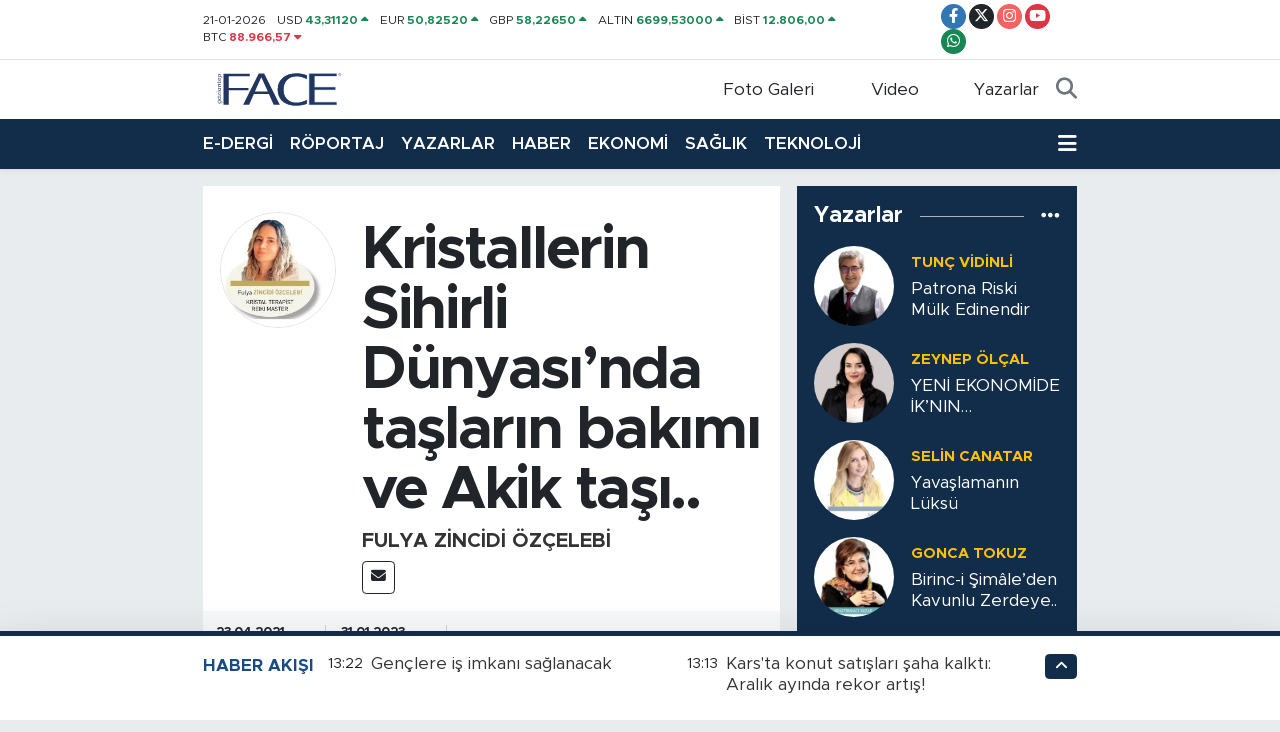

--- FILE ---
content_type: text/html; charset=UTF-8
request_url: https://www.facedergisi.com/kristallerin-sihirli-dunyasinda-taslarin-bakimi-ve-akik-tasi
body_size: 22552
content:
<!DOCTYPE html>
<html lang="tr" data-theme="flow">
<head>
<link rel="dns-prefetch" href="//www.facedergisi.com">
<link rel="dns-prefetch" href="//facedergisicom.teimg.com">
<link rel="dns-prefetch" href="//static.tebilisim.com">
<link rel="dns-prefetch" href="//www.facebook.com">
<link rel="dns-prefetch" href="//www.twitter.com">
<link rel="dns-prefetch" href="//www.instagram.com">
<link rel="dns-prefetch" href="//www.youtube.com">
<link rel="dns-prefetch" href="//api.whatsapp.com">
<link rel="dns-prefetch" href="//x.com">
<link rel="dns-prefetch" href="//www.linkedin.com">
<link rel="dns-prefetch" href="//pinterest.com">
<link rel="dns-prefetch" href="//t.me">
<link rel="dns-prefetch" href="//.teimg.com">
<link rel="dns-prefetch" href="//tebilisim.com">
<link rel="dns-prefetch" href="//facebook.com">
<link rel="dns-prefetch" href="//twitter.com">

    <meta charset="utf-8">
<title>Fulya ZİNCİDİ ÖZÇELEBİ: Kristallerin Sihirli Dünyası’nda taşların bakımı ve Akik taşı.. - Face Dergisi</title>
<link rel="canonical" href="https://www.facedergisi.com/kristallerin-sihirli-dunyasinda-taslarin-bakimi-ve-akik-tasi">
<meta name="viewport" content="width=device-width,initial-scale=1">
<meta name="X-UA-Compatible" content="IE=edge">
<meta name="robots" content="max-image-preview:large">
<meta name="theme-color" content="#122d4a">
<meta name="title" content="Fulya ZİNCİDİ ÖZÇELEBİ: Kristallerin Sihirli Dünyası’nda taşların bakımı ve Akik taşı..">
<meta name="articleSection" content="columnist">
<meta name="datePublished" content="2021-04-23T16:08:00+03:00">
<meta name="dateModified" content="2023-01-31T18:45:24+03:00">
<meta name="articleAuthor" content="Fulya ZİNCİDİ ÖZÇELEBİ">
<meta name="author" content="Fulya ZİNCİDİ ÖZÇELEBİ">
<link rel="amphtml" href="https://www.facedergisi.com/kristallerin-sihirli-dunyasinda-taslarin-bakimi-ve-akik-tasi/amp">
<meta property="og:site_name" content="Face Dergisi">
<meta property="og:image" content="https://facedergisicom.teimg.com/facedergisi-com/wp/uploads/data/Author/15/1611413274_12037389073.jpg">
<meta property="og:image:width" content="1280">
<meta property="og:image:height" content="720">
<meta property="og:image:alt" content="Fulya ZİNCİDİ ÖZÇELEBİ: Kristallerin Sihirli Dünyası’nda taşların bakımı ve Akik taşı..">
<meta property="og:article:published_time" content="2021-04-23T16:08:00+03:00">
<meta property="og:article:modified_time" content="2023-01-31T18:45:24+03:00">
<meta property="og:description" content="">
<meta property="og:url" content="https://www.facedergisi.com/kristallerin-sihirli-dunyasinda-taslarin-bakimi-ve-akik-tasi">
<meta property="og:title" content="Fulya ZİNCİDİ ÖZÇELEBİ: Kristallerin Sihirli Dünyası’nda taşların bakımı ve Akik taşı..">
<meta property="og:type" content="article">
<meta name="twitter:card" content="summary">
<meta name="twitter:site" content="@facedergisi">
<meta name="twitter:title" content="Fulya ZİNCİDİ ÖZÇELEBİ: Kristallerin Sihirli Dünyası’nda taşların bakımı ve Akik taşı..">
<meta name="twitter:description" content="">
<meta name="twitter:image" content="https://facedergisicom.teimg.com/facedergisi-com/wp/uploads/data/Author/15/1611413274_12037389073.jpg">
<link rel="shortcut icon" type="image/x-icon" href="https://facedergisicom.teimg.com/facedergisi-com/uploads/2023/10/logo-svg/face-logo-1.svg">
<link rel="manifest" href="https://www.facedergisi.com/manifest.json?v=6.6.4" />
<link rel="preload" href="https://static.tebilisim.com/flow/assets/css/font-awesome/fa-solid-900.woff2" as="font" type="font/woff2" crossorigin />
<link rel="preload" href="https://static.tebilisim.com/flow/assets/css/font-awesome/fa-brands-400.woff2" as="font" type="font/woff2" crossorigin />
<link rel="preload" href="https://static.tebilisim.com/flow/assets/css/weather-icons/font/weathericons-regular-webfont.woff2" as="font" type="font/woff2" crossorigin />
<link rel="preload" href="https://static.tebilisim.com/flow/vendor/te/fonts/metropolis/metropolis-bold.woff2" as="font" type="font/woff2" crossorigin />
<link rel="preload" href="https://static.tebilisim.com/flow/vendor/te/fonts/metropolis/metropolis-light.woff2" as="font" type="font/woff2" crossorigin />
<link rel="preload" href="https://static.tebilisim.com/flow/vendor/te/fonts/metropolis/metropolis-medium.woff2" as="font" type="font/woff2" crossorigin />
<link rel="preload" href="https://static.tebilisim.com/flow/vendor/te/fonts/metropolis/metropolis-regular.woff2" as="font" type="font/woff2" crossorigin />
<link rel="preload" href="https://static.tebilisim.com/flow/vendor/te/fonts/metropolis/metropolis-semibold.woff2" as="font" type="font/woff2" crossorigin />


<link rel="preload" as="style" href="https://static.tebilisim.com/flow/vendor/te/fonts/metropolis.css?v=6.6.4">
<link rel="stylesheet" href="https://static.tebilisim.com/flow/vendor/te/fonts/metropolis.css?v=6.6.4">

<style>:root {
        --te-link-color: #333;
        --te-link-hover-color: #000;
        --te-font: "Metropolis";
        --te-secondary-font: "Metropolis";
        --te-h1-font-size: 60px;
        --te-color: #122d4a;
        --te-hover-color: #194c82;
        --mm-ocd-width: 85%!important; /*  Mobil Menü Genişliği */
        --swiper-theme-color: var(--te-color)!important;
        --header-13-color: #ffc107;
    }</style><link rel="preload" as="style" href="https://static.tebilisim.com/flow/assets/vendor/bootstrap/css/bootstrap.min.css?v=6.6.4">
<link rel="stylesheet" href="https://static.tebilisim.com/flow/assets/vendor/bootstrap/css/bootstrap.min.css?v=6.6.4">
<link rel="preload" as="style" href="https://static.tebilisim.com/flow/assets/css/app6.6.4.min.css">
<link rel="stylesheet" href="https://static.tebilisim.com/flow/assets/css/app6.6.4.min.css">



<script type="application/ld+json">{"@context":"https:\/\/schema.org","@type":"WebSite","url":"https:\/\/www.facedergisi.com","potentialAction":{"@type":"SearchAction","target":"https:\/\/www.facedergisi.com\/arama?q={query}","query-input":"required name=query"}}</script>

<script type="application/ld+json">{"@context":"https:\/\/schema.org","@type":"NewsMediaOrganization","url":"https:\/\/www.facedergisi.com","name":"Face Dergisi","logo":"https:\/\/facedergisicom.teimg.com\/facedergisi-com\/uploads\/2023\/10\/logo-svg\/face-logo-1.svg","sameAs":["https:\/\/www.facebook.com\/Gaziantep-Face-Dergisi-1567590740190978","https:\/\/www.twitter.com\/facedergisi","https:\/\/www.youtube.com\/@facedergisi3021","https:\/\/www.instagram.com\/facedergisi"]}</script>

<script type="application/ld+json">{"@context":"https:\/\/schema.org","@graph":[{"@type":"SiteNavigationElement","name":"Ana Sayfa","url":"https:\/\/www.facedergisi.com","@id":"https:\/\/www.facedergisi.com"},{"@type":"SiteNavigationElement","name":"HABER","url":"https:\/\/www.facedergisi.com\/haber","@id":"https:\/\/www.facedergisi.com\/haber"},{"@type":"SiteNavigationElement","name":"Genel","url":"https:\/\/www.facedergisi.com\/genel","@id":"https:\/\/www.facedergisi.com\/genel"},{"@type":"SiteNavigationElement","name":"Magazin","url":"https:\/\/www.facedergisi.com\/magazin","@id":"https:\/\/www.facedergisi.com\/magazin"},{"@type":"SiteNavigationElement","name":"G\u00fcndem","url":"https:\/\/www.facedergisi.com\/gundem","@id":"https:\/\/www.facedergisi.com\/gundem"},{"@type":"SiteNavigationElement","name":"E\u011fitim","url":"https:\/\/www.facedergisi.com\/egitim","@id":"https:\/\/www.facedergisi.com\/egitim"},{"@type":"SiteNavigationElement","name":"Ekonomi","url":"https:\/\/www.facedergisi.com\/ekonomi","@id":"https:\/\/www.facedergisi.com\/ekonomi"},{"@type":"SiteNavigationElement","name":"Teknoloji","url":"https:\/\/www.facedergisi.com\/teknoloji","@id":"https:\/\/www.facedergisi.com\/teknoloji"},{"@type":"SiteNavigationElement","name":"Sa\u011fl\u0131k","url":"https:\/\/www.facedergisi.com\/saglik","@id":"https:\/\/www.facedergisi.com\/saglik"},{"@type":"SiteNavigationElement","name":"Ya\u015fam","url":"https:\/\/www.facedergisi.com\/yasam","@id":"https:\/\/www.facedergisi.com\/yasam"},{"@type":"SiteNavigationElement","name":"Spor","url":"https:\/\/www.facedergisi.com\/spor","@id":"https:\/\/www.facedergisi.com\/spor"},{"@type":"SiteNavigationElement","name":"D\u00fcnya","url":"https:\/\/www.facedergisi.com\/dunya","@id":"https:\/\/www.facedergisi.com\/dunya"},{"@type":"SiteNavigationElement","name":"K\u00fclt\u00fcr-sanat","url":"https:\/\/www.facedergisi.com\/kultur-sanat","@id":"https:\/\/www.facedergisi.com\/kultur-sanat"},{"@type":"SiteNavigationElement","name":"\u015eanl\u0131urfa","url":"https:\/\/www.facedergisi.com\/sanliurfa","@id":"https:\/\/www.facedergisi.com\/sanliurfa"},{"@type":"SiteNavigationElement","name":"Mu\u011fla","url":"https:\/\/www.facedergisi.com\/mugla","@id":"https:\/\/www.facedergisi.com\/mugla"},{"@type":"SiteNavigationElement","name":"Van","url":"https:\/\/www.facedergisi.com\/van","@id":"https:\/\/www.facedergisi.com\/van"},{"@type":"SiteNavigationElement","name":"Bursa","url":"https:\/\/www.facedergisi.com\/bursa","@id":"https:\/\/www.facedergisi.com\/bursa"},{"@type":"SiteNavigationElement","name":"Haberde insan","url":"https:\/\/www.facedergisi.com\/haberde-insan","@id":"https:\/\/www.facedergisi.com\/haberde-insan"},{"@type":"SiteNavigationElement","name":"Malatya","url":"https:\/\/www.facedergisi.com\/malatya","@id":"https:\/\/www.facedergisi.com\/malatya"},{"@type":"SiteNavigationElement","name":"Sakarya","url":"https:\/\/www.facedergisi.com\/sakarya","@id":"https:\/\/www.facedergisi.com\/sakarya"},{"@type":"SiteNavigationElement","name":"Bilim ve teknoloji","url":"https:\/\/www.facedergisi.com\/bilim-ve-teknoloji","@id":"https:\/\/www.facedergisi.com\/bilim-ve-teknoloji"},{"@type":"SiteNavigationElement","name":"Ad\u0131yaman","url":"https:\/\/www.facedergisi.com\/adiyaman","@id":"https:\/\/www.facedergisi.com\/adiyaman"},{"@type":"SiteNavigationElement","name":"Zonguldak","url":"https:\/\/www.facedergisi.com\/zonguldak","@id":"https:\/\/www.facedergisi.com\/zonguldak"},{"@type":"SiteNavigationElement","name":"Antalya","url":"https:\/\/www.facedergisi.com\/antalya","@id":"https:\/\/www.facedergisi.com\/antalya"},{"@type":"SiteNavigationElement","name":"Sivas","url":"https:\/\/www.facedergisi.com\/sivas","@id":"https:\/\/www.facedergisi.com\/sivas"},{"@type":"SiteNavigationElement","name":"Kahramanmara\u015f","url":"https:\/\/www.facedergisi.com\/kahramanmaras","@id":"https:\/\/www.facedergisi.com\/kahramanmaras"},{"@type":"SiteNavigationElement","name":"\u00c7evre","url":"https:\/\/www.facedergisi.com\/cevre","@id":"https:\/\/www.facedergisi.com\/cevre"},{"@type":"SiteNavigationElement","name":"Erzurum","url":"https:\/\/www.facedergisi.com\/erzurum","@id":"https:\/\/www.facedergisi.com\/erzurum"},{"@type":"SiteNavigationElement","name":"Elaz\u0131\u011f","url":"https:\/\/www.facedergisi.com\/elazig","@id":"https:\/\/www.facedergisi.com\/elazig"},{"@type":"SiteNavigationElement","name":"Gaziantep","url":"https:\/\/www.facedergisi.com\/gaziantep","@id":"https:\/\/www.facedergisi.com\/gaziantep"},{"@type":"SiteNavigationElement","name":"Isparta","url":"https:\/\/www.facedergisi.com\/isparta","@id":"https:\/\/www.facedergisi.com\/isparta"},{"@type":"SiteNavigationElement","name":"D\u00fczce","url":"https:\/\/www.facedergisi.com\/duzce","@id":"https:\/\/www.facedergisi.com\/duzce"},{"@type":"SiteNavigationElement","name":"Kilis","url":"https:\/\/www.facedergisi.com\/kilis","@id":"https:\/\/www.facedergisi.com\/kilis"},{"@type":"SiteNavigationElement","name":"Genel","url":"https:\/\/www.facedergisi.com\/genel","@id":"https:\/\/www.facedergisi.com\/genel"},{"@type":"SiteNavigationElement","name":"Samsun","url":"https:\/\/www.facedergisi.com\/samsun","@id":"https:\/\/www.facedergisi.com\/samsun"},{"@type":"SiteNavigationElement","name":"Manisa","url":"https:\/\/www.facedergisi.com\/manisa","@id":"https:\/\/www.facedergisi.com\/manisa"},{"@type":"SiteNavigationElement","name":"Ayd\u0131n","url":"https:\/\/www.facedergisi.com\/aydin","@id":"https:\/\/www.facedergisi.com\/aydin"},{"@type":"SiteNavigationElement","name":"\u00c7anakkale","url":"https:\/\/www.facedergisi.com\/canakkale","@id":"https:\/\/www.facedergisi.com\/canakkale"},{"@type":"SiteNavigationElement","name":"Kars","url":"https:\/\/www.facedergisi.com\/kars","@id":"https:\/\/www.facedergisi.com\/kars"},{"@type":"SiteNavigationElement","name":"Kocaeli","url":"https:\/\/www.facedergisi.com\/kocaeli","@id":"https:\/\/www.facedergisi.com\/kocaeli"},{"@type":"SiteNavigationElement","name":"Nev\u015fehir","url":"https:\/\/www.facedergisi.com\/nevsehir","@id":"https:\/\/www.facedergisi.com\/nevsehir"},{"@type":"SiteNavigationElement","name":"Bal\u0131kesir","url":"https:\/\/www.facedergisi.com\/balikesir","@id":"https:\/\/www.facedergisi.com\/balikesir"},{"@type":"SiteNavigationElement","name":"U\u015fak","url":"https:\/\/www.facedergisi.com\/usak","@id":"https:\/\/www.facedergisi.com\/usak"},{"@type":"SiteNavigationElement","name":"Istanbul","url":"https:\/\/www.facedergisi.com\/istanbul","@id":"https:\/\/www.facedergisi.com\/istanbul"},{"@type":"SiteNavigationElement","name":"\u015e\u0131rnak","url":"https:\/\/www.facedergisi.com\/sirnak","@id":"https:\/\/www.facedergisi.com\/sirnak"},{"@type":"SiteNavigationElement","name":"Denizli","url":"https:\/\/www.facedergisi.com\/denizli","@id":"https:\/\/www.facedergisi.com\/denizli"},{"@type":"SiteNavigationElement","name":"Mersin","url":"https:\/\/www.facedergisi.com\/mersin","@id":"https:\/\/www.facedergisi.com\/mersin"},{"@type":"SiteNavigationElement","name":"Batman","url":"https:\/\/www.facedergisi.com\/batman","@id":"https:\/\/www.facedergisi.com\/batman"},{"@type":"SiteNavigationElement","name":"Ordu","url":"https:\/\/www.facedergisi.com\/ordu","@id":"https:\/\/www.facedergisi.com\/ordu"},{"@type":"SiteNavigationElement","name":"Politika","url":"https:\/\/www.facedergisi.com\/politika","@id":"https:\/\/www.facedergisi.com\/politika"},{"@type":"SiteNavigationElement","name":"Afyonkarahisar","url":"https:\/\/www.facedergisi.com\/afyonkarahisar","@id":"https:\/\/www.facedergisi.com\/afyonkarahisar"},{"@type":"SiteNavigationElement","name":"Bayburt","url":"https:\/\/www.facedergisi.com\/bayburt","@id":"https:\/\/www.facedergisi.com\/bayburt"},{"@type":"SiteNavigationElement","name":"Bilecik","url":"https:\/\/www.facedergisi.com\/bilecik","@id":"https:\/\/www.facedergisi.com\/bilecik"},{"@type":"SiteNavigationElement","name":"FOTO GALER\u0130","url":"https:\/\/www.facedergisi.com\/foto-galeri","@id":"https:\/\/www.facedergisi.com\/foto-galeri"},{"@type":"SiteNavigationElement","name":"\u0130leti\u015fim","url":"https:\/\/www.facedergisi.com\/iletisim","@id":"https:\/\/www.facedergisi.com\/iletisim"},{"@type":"SiteNavigationElement","name":"Gizlilik S\u00f6zle\u015fmesi","url":"https:\/\/www.facedergisi.com\/gizlilik-sozlesmesi","@id":"https:\/\/www.facedergisi.com\/gizlilik-sozlesmesi"},{"@type":"SiteNavigationElement","name":"Hakk\u0131m\u0131zda","url":"https:\/\/www.facedergisi.com\/hakkimizda","@id":"https:\/\/www.facedergisi.com\/hakkimizda"},{"@type":"SiteNavigationElement","name":"Reklam","url":"https:\/\/www.facedergisi.com\/reklam","@id":"https:\/\/www.facedergisi.com\/reklam"},{"@type":"SiteNavigationElement","name":"Yazarlar","url":"https:\/\/www.facedergisi.com\/yazarlar","@id":"https:\/\/www.facedergisi.com\/yazarlar"},{"@type":"SiteNavigationElement","name":"Foto Galeri","url":"https:\/\/www.facedergisi.com\/foto-galeri","@id":"https:\/\/www.facedergisi.com\/foto-galeri"},{"@type":"SiteNavigationElement","name":"Video Galeri","url":"https:\/\/www.facedergisi.com\/video","@id":"https:\/\/www.facedergisi.com\/video"},{"@type":"SiteNavigationElement","name":"Biyografiler","url":"https:\/\/www.facedergisi.com\/biyografi","@id":"https:\/\/www.facedergisi.com\/biyografi"},{"@type":"SiteNavigationElement","name":"Firma Rehberi","url":"https:\/\/www.facedergisi.com\/rehber","@id":"https:\/\/www.facedergisi.com\/rehber"},{"@type":"SiteNavigationElement","name":"R\u00f6portajlar","url":"https:\/\/www.facedergisi.com\/roportaj","@id":"https:\/\/www.facedergisi.com\/roportaj"},{"@type":"SiteNavigationElement","name":"Anketler","url":"https:\/\/www.facedergisi.com\/anketler","@id":"https:\/\/www.facedergisi.com\/anketler"},{"@type":"SiteNavigationElement","name":"Obshtina Glavinitsa Bug\u00fcn, Yar\u0131n ve 1 Haftal\u0131k Hava Durumu Tahmini","url":"https:\/\/www.facedergisi.com\/obshtina-glavinitsa-hava-durumu","@id":"https:\/\/www.facedergisi.com\/obshtina-glavinitsa-hava-durumu"},{"@type":"SiteNavigationElement","name":"Obshtina Glavinitsa Namaz Vakitleri","url":"https:\/\/www.facedergisi.com\/obshtina-glavinitsa-namaz-vakitleri","@id":"https:\/\/www.facedergisi.com\/obshtina-glavinitsa-namaz-vakitleri"},{"@type":"SiteNavigationElement","name":"Puan Durumu ve Fikst\u00fcr","url":"https:\/\/www.facedergisi.com\/futbol\/st-super-lig-puan-durumu-ve-fikstur","@id":"https:\/\/www.facedergisi.com\/futbol\/st-super-lig-puan-durumu-ve-fikstur"}]}</script>

<script type="application/ld+json">{"@context":"https:\/\/schema.org","@type":"BreadcrumbList","itemListElement":[{"@type":"ListItem","position":1,"item":{"@type":"Thing","@id":"https:\/\/www.facedergisi.com","name":"Yazarlar"}},{"@type":"ListItem","position":2,"item":{"@type":"Thing","@id":"https:\/\/www.facedergisi.com\/fulya-zincidi-ozcelebi","name":"Fulya Z\u0130NC\u0130D\u0130 \u00d6Z\u00c7ELEB\u0130"}},{"@type":"ListItem","position":3,"item":{"@type":"Thing","@id":"https:\/\/www.facedergisi.com\/kristallerin-sihirli-dunyasinda-taslarin-bakimi-ve-akik-tasi","name":"Kristallerin Sihirli D\u00fcnyas\u0131\u2019nda ta\u015flar\u0131n bak\u0131m\u0131 ve Akik ta\u015f\u0131.."}}]}</script>
<script type="application/ld+json">{"@context":"https:\/\/schema.org","@type":"NewsArticle","headline":"Kristallerin Sihirli D\u00fcnyas\u0131\u2019nda ta\u015flar\u0131n bak\u0131m\u0131 ve Akik ta\u015f\u0131..","dateCreated":"2021-04-23T16:08:00+03:00","datePublished":"2021-04-23T16:08:00+03:00","dateModified":"2023-01-31T18:45:24+03:00","wordCount":982,"genre":"news","mainEntityOfPage":{"@type":"WebPage","@id":"https:\/\/www.facedergisi.com\/kristallerin-sihirli-dunyasinda-taslarin-bakimi-ve-akik-tasi"},"articleBody":"Do\u011fada bulunan bu mucizevi kristalleri tan\u0131d\u0131k\u00e7a ve i\u00e7indeki mineraller size iyi geldik\u00e7e onlar\u0131 daha yak\u0131ndan tan\u0131mak isteyeceksiniz. Uzun y\u0131llar kristallerinizi sa\u011fl\u0131kl\u0131 kullanmak istiyorsan\u0131z bak\u0131mlar\u0131 iyi yap\u0131lmal\u0131d\u0131r. Bu ayki yaz\u0131mda kristallerin genel bak\u0131m\u0131\u00a0 ve \u015fifal\u0131\u00a0 ta\u015flardan Akik ta\u015f\u0131na yer vermek istedim\nDo\u011fal ta\u015flar\u0131n\u0131z\u0131 sat\u0131n ald\u0131ktan sonra ve takmadan \u00f6nce temizlemek \u00f6nemlidir. \u00c7\u00fcnk\u00fc ta\u015flar\u0131n bir\u00e7o\u011fu olumlu\u00a0 enerjiyi alabildi\u011fi gibi negatif enerjiyi de alabilirler. \u00dcst\u00fcnde biriken negatif enerji temizlenmeli ve olumlu enerji ile y\u00fcklenmelidir. Do\u011fal ta\u015f tak\u0131lar\u0131n\u0131z\u0131 di\u011fer tak\u0131lardan ayr\u0131 tutmal\u0131 ve kullanmad\u0131\u011f\u0131n\u0131z zamanlarda bir pamuklu kesenin i\u00e7inde korunmal\u0131d\u0131r.\nDo\u011fal\u00a0 ta\u015flar\u0131n bizi \u00e7ekme g\u00fcc\u00fc var demi\u015ftik ,bize uygun kristali bulduktan sonra\u00a0 ta\u015flar\u0131n d\u00fczenli bak\u0131m\u0131\u00a0 yap\u0131lmas\u0131 enerjilerinin aktif olmas\u0131n\u0131 sa\u011flar. Bir bitkiyi d\u00fc\u015f\u00fcn\u00fcn, bitkiyi sulamaz bir k\u00f6\u015feye koyup bak\u0131m\u0131 olmaz ise solacakt\u0131r. Kristallerde \u00f6yle d\u00fczenli bak\u0131m isterler. Ayda bir ya da iki d\u00fczenli bak\u0131m\u00a0 yap\u0131lmal\u0131d\u0131r. Kristallerinizle d\u00fczenli rit\u00fcel g\u00fcnleri yapabilir bu hem bak\u0131m\u0131 hem de enerjiye odaklanma a\u00e7\u0131s\u0131ndan \u00e7ok faydal\u0131 olacakt\u0131r. Temizlik g\u00fcnleri i\u00e7in yeni ay ve dolunay g\u00fcnlerini\u00a0 tercih edebilirsiniz. Yeni ay ve dolunay g\u00fcnleri enerjisel a\u00e7\u0131dan \u00e7ok\u00a0 g\u00fc\u00e7l\u00fc g\u00fcnlerdir. Ta\u015f\u0131n\u0131z\u0131n enerjisinin d\u00fc\u015ft\u00fc\u011f\u00fcn\u00fc hissedersiniz ayn\u0131 zamanda \u00fcst\u00fcnde negatif enerji biriktirdi\u011finde size rahats\u0131zl\u0131k verecektir o zaman temizlik zaman\u0131 gelmi\u015f demektir.\n\nTemizleme, programlama, enerji y\u00fckleme y\u00f6ntemlerini ihtiya\u00e7 duyduk\u00e7a tekrarlayabilirsiniz.\n\u00a0\nPeki kristallerin bak\u0131m\u0131 nas\u0131l oluyor?\n\u00a0\nKristallerin bak\u0131m\u0131 \u00fc\u00e7 a\u015famadan ge\u00e7ecek \u015fekilde yap\u0131lmal\u0131. Temizleme, programlama ve enerji y\u00fckleme.\n-Temizleme y\u00f6ntemleri;\n\u00a0\nHer kristalin bak\u0131m\u0131 ayn\u0131 olamaz kristallerin bak\u0131m\u0131 sertlik derecelerine g\u00f6re yap\u0131lmal\u0131d\u0131r. Bir kristal sat\u0131n al\u0131rken sertlik derecesini mutlaka \u00f6\u011frenin.\n\u00a0\nToprakla temizleme;\n\u00a0\nTa\u015f\u0131n\u0131z\u0131 topra\u011fa g\u00f6m\u00fcn ve en az 24 saat toprakta bekletin. A\u00e7\u0131k havada duran bir toprak i\u00e7erisinde olmas\u0131 \u00e7ok daha iyidir ancak imk\u00e2n\u0131n\u0131z yoksa saks\u0131 topra\u011f\u0131nda da bekletebilirsiniz. E\u011fer saks\u0131 topra\u011f\u0131 kullanacaksan\u0131z 5-8 kullan\u0131mdan sonra saks\u0131n\u0131n i\u00e7indeki toprak de\u011fi\u015ftirilmeli.\u00a0\n\u00a0\nCanl\u0131 \u00e7i\u00e7eklerin bulundu\u011fu saks\u0131ya do\u011falta\u015f g\u00f6m\u00fclmemelidir. \u00dczerinde bulunan negatif enerji, canl\u0131 \u00e7i\u00e7e\u011fe ya da bitkiye zarar verebilir.\n\u00a0\n-Deniz suyu, akan su yada da tuzlu su ile temizleme;\n\u00a0\nDa\u011f\u0131lan ve kolay par\u00e7alanabilin ta\u015flar su ile temizlenmeye uygun de\u011fildir. Su temizli\u011fine uygun kristaller temiz akan suyun alt\u0131na tutarak, deniz suyuna ya da tuzlu suya bat\u0131rarak bu ta\u015flar\u0131 temizleyebilirsiniz.\u00a0 10-15 dakika do\u011fal do\u011fal kaya tuzlu suyun i\u00e7inde bekletmek derin bir temizlik sa\u011flar. Her kristal su ile temizleme y\u00f6ntemine uygun de\u011fildir. Selenit, Opal, Kalsit, Lapis ve Firuze ta\u015flar\u0131 i\u00e7in bu y\u00f6ntem \u00f6nerilmez.Genel olarak sertlik derecesi 5 in alt\u0131nda olan kristaller su ile temizlenmemeli. Ta\u015flar\u0131n temizli\u011fi ta\u015flar\u0131n sertlik dercesine g\u00f6re yap\u0131lmal\u0131d\u0131r.\n\u00a0\n-Ada\u00e7ay\u0131 duman\u0131 ile temizleme;\n\u00a0\nB\u00fcy\u00fck kaya\u00e7 yada ham kristaller i\u00e7in en uygun y\u00f6ntem ada\u00e7ay\u0131\u00a0 duman\u0131 ile birka\u00e7 dakika kristallerinizin \u00fczerinde gezdirebilirsiniz.\n\u00a0\n-Ta\u015f\u0131n\u0131z\u0131 programlama y\u00f6ntemi\n\u00a0\nEnerjiyi odaklanmak i\u00e7in Programlama temizlendikten sonra hemen yap\u0131lmal\u0131d\u0131r. Ta\u015f\u0131n\u0131z\u0131 elinizin i\u00e7inde tutun ve \u0131\u015f\u0131\u011f\u0131n \u00e7evreledi\u011fini hayal edin. Ta\u015f\u0131 kullanmak istedi\u011finiz amac\u0131 d\u00fc\u015f\u00fcn\u00fcn.\nBa\u015far\u0131, ili\u015fki, a\u015fk, i\u015f, sa\u011fl\u0131k kalbinizden ne ge\u00e7iyorsa onu dile\u011fin, tam olarak ne istedi\u011finizden emin olun ve y\u00fcksek sesle: I\u015f\u0131k ve sevgiyle kullanmaya niyet ediyorum deyin.\nKristallinizi s\u0131k s\u0131k kullanmay\u0131 niyet edin. Tekli ta\u015flar\u0131 cebinizde ta\u015f\u0131yabilir yada evde g\u00f6rebilece\u011finiz yerlere de koyabilirsiniz. Ta\u015f\u0131n\u0131zla temas halinde de\u011filseniz g\u00f6z temas\u0131 kurmak fayda sa\u011flar. Do\u011fal ta\u015flar\u0131n\u0131za ne kadar \u00f6zenli davran\u0131rsan\u0131z ta\u015flar\u0131n\u0131z\u0131n olumlu enerjisini de bir o kadar hissedersiniz.\n\u00a0\n-Olumlu enerji y\u00fckleme y\u00f6ntemleri\n\u00a0Temizleme ve programlama yap\u0131ld\u0131ktan sonra birka\u00e7 saat enerji y\u00fckleme i\u00e7in g\u00fcne\u015f, ay \u0131\u015f\u0131\u011f\u0131 veya dolunaya koyabilirsiniz. (G\u00fcne\u015f enerji y\u00fckleme y\u00f6ntemi tercih edilecekse yaz aylar\u0131nda \u00f6\u011fle g\u00fcne\u015fi tercih edilmemeli kristaller zarar g\u00f6rebilir).\nBaz\u0131 ta\u015flarda hi\u00e7 temizlik gerektirmezler. \u00d6rne\u011fin Sitrin gibi kendi kendini temizleme \u00f6zelli\u011fine sahip ta\u015flardand\u0131r. Hem kendini temizler hem di\u011fer ta\u015flar\u0131 temizleyebilir.\u00a0\n\u00a0\nKristallerin sihirli\u00a0 d\u00fcnyas\u0131nda bu ay Akik ta\u015f\u0131n\u0131 yak\u0131ndan tan\u0131yal\u0131m. Akik, do\u011fada s\u0131k bulunan kristaller aras\u0131nda yerini al\u0131r. \u00d6zellikle a\u011fr\u0131lar konusunda \u015fifa g\u00fcc\u00fcne \u00e7ok g\u00fcvendi\u011fim bir ta\u015ft\u0131r. Koruyucu etkisi nedeniyle insanlar taraf\u0131ndan da s\u0131k kullan\u0131l\u0131r ve tercih edilir. Do\u011fada \u00e7ok farkl\u0131 renkleri bulunmaktad\u0131r ancak sonradan boyanm\u0131\u015f Akik ta\u015f\u0131 tercih edilmemelidir.\nDo\u011fal akik k\u00fctle yada tak\u0131 olarak tercih edebilirsiniz.\nSertlik derecesi 7\n\u00a0\n\u00a0\nAkik ta\u015f\u0131 faydalar\u0131:\n\u00a0\n-Di\u015f sa\u011fl\u0131\u011f\u0131 \u00fczerinde olumlu etki g\u00f6sterir.\n-Kemikleri kuvvetlendirir.\n-K\u00f6k \u00e7akralar\u0131 \u00fczerinde faydal\u0131d\u0131r.\u00a0\n-Gerilme hissedilen v\u00fccut b\u00f6lgelerine s\u0131cakl\u0131k vererek gerginli\u011fi azalt\u0131r.\n-A\u011fr\u0131 giderici olarak kullan\u0131labilir.\n-Pek \u00e7ok cilt hastal\u0131\u011f\u0131nda ek bir tedavi se\u00e7ene\u011fi olarak tercih edilebilir.\n-Damarlar\u0131 g\u00fc\u00e7lendirmesi ile bilinir.\n-Olaylara pozitif a\u00e7\u0131lardan bak\u0131lmas\u0131n\u0131 sa\u011flar.\n-\u0130nsanlardan ve ortamlardan olumsuz\u00a0 \u00a0etkilenen ki\u015filere iyi gelir.\n-Kullanan ki\u015filere cesaret ve g\u00fc\u00e7 verir.\n-Ki\u015filerin kendilerine olan g\u00fcvenlerini artt\u0131r\u0131r.\n-Olumsuz duygulardan uzak tutar..\nGelecek ay 7 \u00e7akra\u00a0 enerji merkezimiz ve \u00e7akra\u00a0 ta\u015flar\u0131 hakk\u0131ndaki yaz\u0131mda yine sevgide ve \u0131\u015f\u0131kta bulu\u015fmak dile\u011fiyle,","inLanguage":"tr-TR","keywords":[],"image":{"@type":"ImageObject","url":"https:\/\/www.facedergisi.com\/vendor\/te\/assets\/images\/placeholder.png","width":"1280","height":"720","caption":"Kristallerin Sihirli D\u00fcnyas\u0131\u2019nda ta\u015flar\u0131n bak\u0131m\u0131 ve Akik ta\u015f\u0131.."},"publishingPrinciples":"https:\/\/www.facedergisi.com\/gizlilik-sozlesmesi","isFamilyFriendly":"http:\/\/schema.org\/True","isAccessibleForFree":"http:\/\/schema.org\/True","publisher":{"@type":"Organization","name":"Face Dergisi","image":"https:\/\/facedergisicom.teimg.com\/facedergisi-com\/uploads\/2023\/10\/logo-svg\/face-logo-1.svg","logo":{"@type":"ImageObject","url":"https:\/\/facedergisicom.teimg.com\/facedergisi-com\/uploads\/2023\/10\/logo-svg\/face-logo-1.svg","width":"640","height":"375"}},"author":{"@type":"Person","name":"Face Dergisi","honorificPrefix":"","jobTitle":"","url":"\/fulya-zincidi-ozcelebi"}}</script>





<style>
.mega-menu {z-index: 9999 !important;}
@media screen and (min-width: 1620px) {
    .container {width: 1280px!important; max-width: 1280px!important;}
    #ad_36 {margin-right: 15px !important;}
    #ad_9 {margin-left: 15px !important;}
}

@media screen and (min-width: 1325px) and (max-width: 1620px) {
    .container {width: 1100px!important; max-width: 1100px!important;}
    #ad_36 {margin-right: 100px !important;}
    #ad_9 {margin-left: 100px !important;}
}
@media screen and (min-width: 1295px) and (max-width: 1325px) {
    .container {width: 990px!important; max-width: 990px!important;}
    #ad_36 {margin-right: 165px !important;}
    #ad_9 {margin-left: 165px !important;}
}
@media screen and (min-width: 1200px) and (max-width: 1295px) {
    .container {width: 900px!important; max-width: 900px!important;}
    #ad_36 {margin-right: 210px !important;}
    #ad_9 {margin-left: 210px !important;}

}
</style>






</head>




<body class="d-flex flex-column min-vh-100">

    
    

    <header class="header-7">
    <div class="top-header d-none d-lg-block bg-white border-bottom">
        <div class="container">
            <div class="d-flex justify-content-between align-items-center small py-1">
                                    <!-- PİYASALAR -->
        <ul class="top-currency list-unstyled list-inline mb-0 text-dark">
        <li class="list-inline-item">21-01-2026</li>
        <li class="list-inline-item dolar">
            USD
            <span class="fw-bold text-success value">43,31120</span>
            <span class="text-success"><i class="fa fa-caret-up"></i></span>
        </li>
        <li class="list-inline-item euro">
            EUR
            <span class="fw-bold text-success value">50,82520</span>
            <span class="text-success"><i class="fa fa-caret-up"></i></span>
        </li>
        <li class="list-inline-item euro">
            GBP
            <span class="fw-bold text-success value">58,22650</span>
            <span class="text-success"><i class="fa fa-caret-up"></i></span>
        </li>
        <li class="list-inline-item altin">
            ALTIN
            <span class="fw-bold text-success value">6699,53000</span>
            <span class="text-success"><i class="fa fa-caret-up"></i></span>
        </li>
        <li class="list-inline-item bist">
            BİST
            <span class="fw-bold text-success value">12.806,00</span>
            <span class="text-success"><i class="fa fa-caret-up"></i></span>
        </li>

        <li class="list-inline-item btc">
            BTC
            <span class="fw-bold text-danger value">88.966,57</span>
            <span class="text-danger"><i class="fa fa-caret-down"></i></span>
        </li>
    </ul>

    

                
                <div class="top-social-media">
                                        <a href="https://www.facebook.com/Gaziantep-Face-Dergisi-1567590740190978" target="_blank" class="btn btn-sm btn-primary rounded-pill" rel="nofollow noreferrer noopener"><i class="fab fa-facebook-f text-white"></i></a>
                                                            <a href="https://www.twitter.com/facedergisi" class="btn btn-sm btn-dark rounded-pill" target="_blank" rel="nofollow noreferrer noopener"><i class="fab fa-x-twitter text-white"></i></a>
                                                            <a href="https://www.instagram.com/facedergisi" class="btn btn-sm btn-magenta rounded-pill" target="_blank" rel="nofollow noreferrer noopener"><i class="fab fa-instagram text-white"></i></a>
                                                            <a href="https://www.youtube.com/@facedergisi3021" class="btn btn-sm btn-danger rounded-pill" target="_blank" rel="nofollow noreferrer noopener"><i class="fab fa-youtube text-white"></i></a>
                                                                                                                                                                <a href="https://api.whatsapp.com/send?phone=05308113223" class="btn btn-sm  btn-success rounded-pill" target="_blank" rel="nofollow noreferrer noopener"><i class="fab fa-whatsapp text-white"></i></a>
                                    </div>
            </div>
        </div>
    </div>
    <nav class="main-menu navbar navbar-expand-lg bg-white py-1 ps-0 py-2">
        <div class="container">
            <div class="d-lg-none">
                <a href="#menu" title="Ana Menü"><i class="fa fa-bars fa-lg"></i></a>
            </div>
            <div>
                                <a class="navbar-brand me-0" href="/" title="Face Dergisi">
                    <img src="https://facedergisicom.teimg.com/facedergisi-com/uploads/2023/10/logo-svg/face-logo-1.svg" alt="Face Dergisi" width="150" height="40" class="light-mode img-fluid flow-logo">
<img src="https://facedergisicom.teimg.com/facedergisi-com/uploads/2023/10/logo-svg/face-logo-1.svg" alt="Face Dergisi" width="150" height="40" class="dark-mode img-fluid flow-logo d-none">

                </a>
                            </div>

            <ul class="nav d-flex justify-content-end">
                <ul  class="nav">
        <li class="nav-item   d-none d-lg-block">
        <a href="/foto-galeri" class="nav-link nav-link" target="_self" title="Foto Galeri"><i class="fa fa-camera me-1 text-white mr-1"></i>Foto Galeri</a>
        
    </li>
        <li class="nav-item   d-none d-lg-block">
        <a href="/video" class="nav-link nav-link" target="_self" title="Video"><i class="fa fa-video me-1 text-white mr-1"></i>Video</a>
        
    </li>
        <li class="nav-item   d-none d-lg-block">
        <a href="/yazarlar" class="nav-link nav-link" target="_self" title="Yazarlar"><i class="fa fa-pen-nib me-1 text-white mr-1"></i>Yazarlar</a>
        
    </li>
    </ul>

                
                <li class="nav-item">
                    <a href="/arama" class="nav-link p-0 my-2 text-secondary" title="Ara">
                        <i class="fa fa-search fa-lg"></i>
                    </a>
                </li>
            </ul>
        </div>
    </nav>
    <div class="category-menu navbar navbar-expand-lg d-none d-lg-block shadow-sm bg-te-color py-1">
        <div class="container">
            <ul  class="nav fw-semibold">
        <li class="nav-item   ">
        <a href="https://www.facedergisi.com/egazete" class="nav-link text-white ps-0" target="_self" title="E-DERGİ">E-DERGİ</a>
        
    </li>
        <li class="nav-item   ">
        <a href="https://www.facedergisi.com/roportaj" class="nav-link text-white ps-0" target="_self" title="RÖPORTAJ">RÖPORTAJ</a>
        
    </li>
        <li class="nav-item   ">
        <a href="https://www.facedergisi.com/yazarlar" class="nav-link text-white ps-0" target="_self" title="YAZARLAR">YAZARLAR</a>
        
    </li>
        <li class="nav-item   ">
        <a href="/haber" class="nav-link text-white ps-0" target="_self" title="HABER">HABER</a>
        
    </li>
        <li class="nav-item   ">
        <a href="/ekonomi" class="nav-link text-white ps-0" target="_self" title="EKONOMİ">EKONOMİ</a>
        
    </li>
        <li class="nav-item   ">
        <a href="/saglik" class="nav-link text-white ps-0" target="_self" title="SAĞLIK">SAĞLIK</a>
        
    </li>
        <li class="nav-item   ">
        <a href="/teknoloji" class="nav-link text-white ps-0" target="_self" title="TEKNOLOJİ">TEKNOLOJİ</a>
        
    </li>
    </ul>

            <ul class="nav">
                
                <li class="nav-item dropdown position-static">
                    <a class="nav-link p-0 text-white" data-bs-toggle="dropdown" href="#" aria-haspopup="true"
                        aria-expanded="false" title="Ana Menü">
                        <i class="fa fa-bars fa-lg"></i>
                    </a>
                    <div class="mega-menu dropdown-menu dropdown-menu-end text-capitalize shadow-lg border-0 rounded-0">

    <div class="row g-3 small p-3">

                <div class="col">
            <div class="extra-sections bg-light p-3 border">
                <a href="https://www.facedergisi.com/istanbul-nobetci-eczaneler" title="Nöbetçi Eczaneler" class="d-block border-bottom pb-2 mb-2" target="_self"><i class="fa-solid fa-capsules me-2"></i>Nöbetçi Eczaneler</a>
<a href="https://www.facedergisi.com/istanbul-hava-durumu" title="Hava Durumu" class="d-block border-bottom pb-2 mb-2" target="_self"><i class="fa-solid fa-cloud-sun me-2"></i>Hava Durumu</a>
<a href="https://www.facedergisi.com/istanbul-namaz-vakitleri" title="Namaz Vakitleri" class="d-block border-bottom pb-2 mb-2" target="_self"><i class="fa-solid fa-mosque me-2"></i>Namaz Vakitleri</a>
<a href="https://www.facedergisi.com/istanbul-trafik-durumu" title="Trafik Durumu" class="d-block border-bottom pb-2 mb-2" target="_self"><i class="fa-solid fa-car me-2"></i>Trafik Durumu</a>
<a href="https://www.facedergisi.com/futbol/super-lig-puan-durumu-ve-fikstur" title="Süper Lig Puan Durumu ve Fikstür" class="d-block border-bottom pb-2 mb-2" target="_self"><i class="fa-solid fa-chart-bar me-2"></i>Süper Lig Puan Durumu ve Fikstür</a>
<a href="https://www.facedergisi.com/tum-mansetler" title="Tüm Manşetler" class="d-block border-bottom pb-2 mb-2" target="_self"><i class="fa-solid fa-newspaper me-2"></i>Tüm Manşetler</a>
<a href="https://www.facedergisi.com/sondakika-haberleri" title="Son Dakika Haberleri" class="d-block border-bottom pb-2 mb-2" target="_self"><i class="fa-solid fa-bell me-2"></i>Son Dakika Haberleri</a>

            </div>
        </div>
        
        <div class="col">
        <a href="/haber" class="d-block border-bottom  pb-2 mb-2" target="_self" title="HABER">HABER</a>
            <a href="https://www.facedergisi.com/egazete" class="d-block border-bottom  pb-2 mb-2" target="_self" title="E-DERGİ">E-DERGİ</a>
            <a href="https://www.facedergisi.com/roportaj" class="d-block border-bottom  pb-2 mb-2" target="_self" title="RÖPORTAJ">RÖPORTAJ</a>
        </div>


    </div>

    <div class="p-3 bg-light">
                <a class="me-3"
            href="https://www.facebook.com/Gaziantep-Face-Dergisi-1567590740190978" target="_blank" rel="nofollow noreferrer noopener"><i class="fab fa-facebook me-2 text-navy"></i> Facebook</a>
                        <a class="me-3"
            href="https://www.twitter.com/facedergisi" target="_blank" rel="nofollow noreferrer noopener"><i class="fab fa-x-twitter "></i> Twitter</a>
                        <a class="me-3"
            href="https://www.instagram.com/facedergisi" target="_blank" rel="nofollow noreferrer noopener"><i class="fab fa-instagram me-2 text-magenta"></i> Instagram</a>
                                <a class="me-3"
            href="https://www.youtube.com/@facedergisi3021" target="_blank" rel="nofollow noreferrer noopener"><i class="fab fa-youtube me-2 text-danger"></i> Youtube</a>
                                                <a class="" href="https://api.whatsapp.com/send?phone=05308113223" title="Whatsapp" rel="nofollow noreferrer noopener"><i
            class="fab fa-whatsapp me-2 text-navy"></i> WhatsApp İhbar Hattı</a>    </div>

    <div class="mega-menu-footer p-2 bg-te-color">
        <a class="dropdown-item text-white" href="/kunye" title="Künye"><i class="fa fa-id-card me-2"></i> Künye</a>
        <a class="dropdown-item text-white" href="/iletisim" title="İletişim"><i class="fa fa-envelope me-2"></i> İletişim</a>
        <a class="dropdown-item text-white" href="/rss-baglantilari" title="RSS Bağlantıları"><i class="fa fa-rss me-2"></i> RSS Bağlantıları</a>
        <a class="dropdown-item text-white" href="/member/login" title="Üyelik Girişi"><i class="fa fa-user me-2"></i> Üyelik Girişi</a>
    </div>


</div>

                </li>
            </ul>


        </div>
    </div>
    <ul  class="mobile-categories d-lg-none list-inline bg-white">
        <li class="list-inline-item">
        <a href="https://www.facedergisi.com/egazete" class="text-dark" target="_self" title="E-DERGİ">
                E-DERGİ
        </a>
    </li>
        <li class="list-inline-item">
        <a href="https://www.facedergisi.com/roportaj" class="text-dark" target="_self" title="RÖPORTAJ">
                RÖPORTAJ
        </a>
    </li>
        <li class="list-inline-item">
        <a href="https://www.facedergisi.com/yazarlar" class="text-dark" target="_self" title="YAZARLAR">
                YAZARLAR
        </a>
    </li>
        <li class="list-inline-item">
        <a href="/haber" class="text-dark" target="_self" title="HABER">
                HABER
        </a>
    </li>
        <li class="list-inline-item">
        <a href="/ekonomi" class="text-dark" target="_self" title="EKONOMİ">
                EKONOMİ
        </a>
    </li>
        <li class="list-inline-item">
        <a href="/saglik" class="text-dark" target="_self" title="SAĞLIK">
                SAĞLIK
        </a>
    </li>
        <li class="list-inline-item">
        <a href="/teknoloji" class="text-dark" target="_self" title="TEKNOLOJİ">
                TEKNOLOJİ
        </a>
    </li>
    </ul>


</header>






<main class="single overflow-hidden" style="min-height: 300px">

            
    
    <div id="infinite">

    

    <div class="infinite-item d-block" data-post-id="167" data-path="aHR0cHM6Ly93d3cuZmFjZWRlcmdpc2kuY29tL2tyaXN0YWxsZXJpbi1zaWhpcmxpLWR1bnlhc2luZGEtdGFzbGFyaW4tYmFraW1pLXZlLWFraWstdGFzaQ==">

        <div class="container g-0 g-sm-4">

            <div class="article-section overflow-hidden mt-lg-3">
                <div class="row g-3">
                    <div class="col-lg-8">

                        

                        <div class="article-header p-3 pt-4 bg-white">

    <div class="row">
                <div class="col-3">
            <a href="/fulya-zincidi-ozcelebi" title="Fulya ZİNCİDİ ÖZÇELEBİ">
                <img src="https://facedergisicom.teimg.com/crop/200x200/facedergisi-com/wp/uploads/data/Author/15/1611413274_12037389073.jpg" loading="lazy" class="img-fluid border rounded-circle" alt="Fulya ZİNCİDİ ÖZÇELEBİ">
            </a>
        </div>
                <div class="col-9 align-self-center">
            
            <h1 class="h2 fw-bold text-lg-start headline my-2">Kristallerin Sihirli Dünyası’nda taşların bakımı ve Akik taşı.. </h1>
            
            <h2 class="h4 text-uppercase">
                <a href="/fulya-zincidi-ozcelebi" title="Fulya ZİNCİDİ ÖZÇELEBİ">Fulya ZİNCİDİ ÖZÇELEBİ</a>
            </h2>
            <div class="social-buttons d-flex justify-content-start">
                <a href="/cdn-cgi/l/email-protection#89e0e7efe6c9efe8eaecedecfbeee0fae0a7eae6e4" class="btn btn-outline-dark btn-sm me-1 rounded-1" title="E-Mail" target="_blank"><i class="fa fa-envelope"></i></a>

            </div>
        </div>
    </div>
</div>


<div class="bg-light py-1">
    <div class="container-fluid d-flex justify-content-between align-items-center">

        <div class="meta-author">
    <div class="box">
    <time class="fw-bold">23.04.2021 - 16:08</time>
    <span class="info">Yayınlanma</span>
</div>
<div class="box">
    <time class="fw-bold">31.01.2023 - 18:45</time>
    <span class="info">Güncelleme</span>
</div>

    
    <div class="box">
    <span class="fw-bold">2758</span>
    <span class="info text-dark">Gösterim</span>
</div>

</div>



        <div class="share-area justify-content-end align-items-center d-none d-lg-flex">

    <div class="mobile-share-button-container mb-2 d-block d-md-none">
    <button
        class="btn btn-primary btn-sm rounded-0 shadow-sm w-100"
        onclick="handleMobileShare(event, 'Kristallerin Sihirli Dünyası’nda taşların bakımı ve Akik taşı..', 'https://www.facedergisi.com/kristallerin-sihirli-dunyasinda-taslarin-bakimi-ve-akik-tasi')"
        title="Paylaş"
    >
        <i class="fas fa-share-alt me-2"></i>Paylaş
    </button>
</div>

<div class="social-buttons-new d-none d-md-flex justify-content-between">
    <a
        href="https://www.facebook.com/sharer/sharer.php?u=https%3A%2F%2Fwww.facedergisi.com%2Fkristallerin-sihirli-dunyasinda-taslarin-bakimi-ve-akik-tasi"
        onclick="initiateDesktopShare(event, 'facebook')"
        class="btn btn-primary btn-sm rounded-0 shadow-sm me-1"
        title="Facebook'ta Paylaş"
        data-platform="facebook"
        data-share-url="https://www.facedergisi.com/kristallerin-sihirli-dunyasinda-taslarin-bakimi-ve-akik-tasi"
        data-share-title="Kristallerin Sihirli Dünyası’nda taşların bakımı ve Akik taşı.."
        rel="noreferrer nofollow noopener external"
    >
        <i class="fab fa-facebook-f"></i>
    </a>

    <a
        href="https://x.com/intent/tweet?url=https%3A%2F%2Fwww.facedergisi.com%2Fkristallerin-sihirli-dunyasinda-taslarin-bakimi-ve-akik-tasi&text=Kristallerin+Sihirli+D%C3%BCnyas%C4%B1%E2%80%99nda+ta%C5%9Flar%C4%B1n+bak%C4%B1m%C4%B1+ve+Akik+ta%C5%9F%C4%B1.."
        onclick="initiateDesktopShare(event, 'twitter')"
        class="btn btn-dark btn-sm rounded-0 shadow-sm me-1"
        title="X'de Paylaş"
        data-platform="twitter"
        data-share-url="https://www.facedergisi.com/kristallerin-sihirli-dunyasinda-taslarin-bakimi-ve-akik-tasi"
        data-share-title="Kristallerin Sihirli Dünyası’nda taşların bakımı ve Akik taşı.."
        rel="noreferrer nofollow noopener external"
    >
        <i class="fab fa-x-twitter text-white"></i>
    </a>

    <a
        href="https://api.whatsapp.com/send?text=Kristallerin+Sihirli+D%C3%BCnyas%C4%B1%E2%80%99nda+ta%C5%9Flar%C4%B1n+bak%C4%B1m%C4%B1+ve+Akik+ta%C5%9F%C4%B1..+-+https%3A%2F%2Fwww.facedergisi.com%2Fkristallerin-sihirli-dunyasinda-taslarin-bakimi-ve-akik-tasi"
        onclick="initiateDesktopShare(event, 'whatsapp')"
        class="btn btn-success btn-sm rounded-0 btn-whatsapp shadow-sm me-1"
        title="Whatsapp'ta Paylaş"
        data-platform="whatsapp"
        data-share-url="https://www.facedergisi.com/kristallerin-sihirli-dunyasinda-taslarin-bakimi-ve-akik-tasi"
        data-share-title="Kristallerin Sihirli Dünyası’nda taşların bakımı ve Akik taşı.."
        rel="noreferrer nofollow noopener external"
    >
        <i class="fab fa-whatsapp fa-lg"></i>
    </a>

    <div class="dropdown">
        <button class="dropdownButton btn btn-sm rounded-0 btn-warning border-none shadow-sm me-1" type="button" data-bs-toggle="dropdown" name="socialDropdownButton" title="Daha Fazla">
            <i id="icon" class="fa fa-plus"></i>
        </button>

        <ul class="dropdown-menu dropdown-menu-end border-0 rounded-1 shadow">
            <li>
                <a
                    href="https://www.linkedin.com/sharing/share-offsite/?url=https%3A%2F%2Fwww.facedergisi.com%2Fkristallerin-sihirli-dunyasinda-taslarin-bakimi-ve-akik-tasi"
                    class="dropdown-item"
                    onclick="initiateDesktopShare(event, 'linkedin')"
                    data-platform="linkedin"
                    data-share-url="https://www.facedergisi.com/kristallerin-sihirli-dunyasinda-taslarin-bakimi-ve-akik-tasi"
                    data-share-title="Kristallerin Sihirli Dünyası’nda taşların bakımı ve Akik taşı.."
                    rel="noreferrer nofollow noopener external"
                    title="Linkedin"
                >
                    <i class="fab fa-linkedin text-primary me-2"></i>Linkedin
                </a>
            </li>
            <li>
                <a
                    href="https://pinterest.com/pin/create/button/?url=https%3A%2F%2Fwww.facedergisi.com%2Fkristallerin-sihirli-dunyasinda-taslarin-bakimi-ve-akik-tasi&description=Kristallerin+Sihirli+D%C3%BCnyas%C4%B1%E2%80%99nda+ta%C5%9Flar%C4%B1n+bak%C4%B1m%C4%B1+ve+Akik+ta%C5%9F%C4%B1..&media="
                    class="dropdown-item"
                    onclick="initiateDesktopShare(event, 'pinterest')"
                    data-platform="pinterest"
                    data-share-url="https://www.facedergisi.com/kristallerin-sihirli-dunyasinda-taslarin-bakimi-ve-akik-tasi"
                    data-share-title="Kristallerin Sihirli Dünyası’nda taşların bakımı ve Akik taşı.."
                    rel="noreferrer nofollow noopener external"
                    title="Pinterest"
                >
                    <i class="fab fa-pinterest text-danger me-2"></i>Pinterest
                </a>
            </li>
            <li>
                <a
                    href="https://t.me/share/url?url=https%3A%2F%2Fwww.facedergisi.com%2Fkristallerin-sihirli-dunyasinda-taslarin-bakimi-ve-akik-tasi&text=Kristallerin+Sihirli+D%C3%BCnyas%C4%B1%E2%80%99nda+ta%C5%9Flar%C4%B1n+bak%C4%B1m%C4%B1+ve+Akik+ta%C5%9F%C4%B1.."
                    class="dropdown-item"
                    onclick="initiateDesktopShare(event, 'telegram')"
                    data-platform="telegram"
                    data-share-url="https://www.facedergisi.com/kristallerin-sihirli-dunyasinda-taslarin-bakimi-ve-akik-tasi"
                    data-share-title="Kristallerin Sihirli Dünyası’nda taşların bakımı ve Akik taşı.."
                    rel="noreferrer nofollow noopener external"
                    title="Telegram"
                >
                    <i class="fab fa-telegram-plane text-primary me-2"></i>Telegram
                </a>
            </li>
            <li class="border-0">
                <a class="dropdown-item" href="javascript:void(0)" onclick="printContent(event)" title="Yazdır">
                    <i class="fas fa-print text-dark me-2"></i>
                    Yazdır
                </a>
            </li>
            <li class="border-0">
                <a class="dropdown-item" href="javascript:void(0)" onclick="copyURL(event, 'https://www.facedergisi.com/kristallerin-sihirli-dunyasinda-taslarin-bakimi-ve-akik-tasi')" rel="noreferrer nofollow noopener external" title="Bağlantıyı Kopyala">
                    <i class="fas fa-link text-dark me-2"></i>
                    Kopyala
                </a>
            </li>
        </ul>
    </div>
</div>

<script data-cfasync="false" src="/cdn-cgi/scripts/5c5dd728/cloudflare-static/email-decode.min.js"></script><script>
    var shareableModelId = 167;
    var shareableModelClass = 'TE\\Authors\\Models\\Article';

    function shareCount(id, model, platform, url) {
        fetch("https://www.facedergisi.com/sharecount", {
            method: 'POST',
            headers: {
                'Content-Type': 'application/json',
                'X-CSRF-TOKEN': document.querySelector('meta[name="csrf-token"]')?.getAttribute('content')
            },
            body: JSON.stringify({ id, model, platform, url })
        }).catch(err => console.error('Share count fetch error:', err));
    }

    function goSharePopup(url, title, width = 600, height = 400) {
        const left = (screen.width - width) / 2;
        const top = (screen.height - height) / 2;
        window.open(
            url,
            title,
            `width=${width},height=${height},left=${left},top=${top},resizable=yes,scrollbars=yes`
        );
    }

    async function handleMobileShare(event, title, url) {
        event.preventDefault();

        if (shareableModelId && shareableModelClass) {
            shareCount(shareableModelId, shareableModelClass, 'native_mobile_share', url);
        }

        const isAndroidWebView = navigator.userAgent.includes('Android') && !navigator.share;

        if (isAndroidWebView) {
            window.location.href = 'androidshare://paylas?title=' + encodeURIComponent(title) + '&url=' + encodeURIComponent(url);
            return;
        }

        if (navigator.share) {
            try {
                await navigator.share({ title: title, url: url });
            } catch (error) {
                if (error.name !== 'AbortError') {
                    console.error('Web Share API failed:', error);
                }
            }
        } else {
            alert("Bu cihaz paylaşımı desteklemiyor.");
        }
    }

    function initiateDesktopShare(event, platformOverride = null) {
        event.preventDefault();
        const anchor = event.currentTarget;
        const platform = platformOverride || anchor.dataset.platform;
        const webShareUrl = anchor.href;
        const contentUrl = anchor.dataset.shareUrl || webShareUrl;

        if (shareableModelId && shareableModelClass && platform) {
            shareCount(shareableModelId, shareableModelClass, platform, contentUrl);
        }

        goSharePopup(webShareUrl, platform ? platform.charAt(0).toUpperCase() + platform.slice(1) : "Share");
    }

    function copyURL(event, urlToCopy) {
        event.preventDefault();
        navigator.clipboard.writeText(urlToCopy).then(() => {
            alert('Bağlantı panoya kopyalandı!');
        }).catch(err => {
            console.error('Could not copy text: ', err);
            try {
                const textArea = document.createElement("textarea");
                textArea.value = urlToCopy;
                textArea.style.position = "fixed";
                document.body.appendChild(textArea);
                textArea.focus();
                textArea.select();
                document.execCommand('copy');
                document.body.removeChild(textArea);
                alert('Bağlantı panoya kopyalandı!');
            } catch (fallbackErr) {
                console.error('Fallback copy failed:', fallbackErr);
            }
        });
    }

    function printContent(event) {
        event.preventDefault();

        const triggerElement = event.currentTarget;
        const contextContainer = triggerElement.closest('.infinite-item') || document;

        const header      = contextContainer.querySelector('.post-header');
        const media       = contextContainer.querySelector('.news-section .col-lg-8 .inner, .news-section .col-lg-8 .ratio, .news-section .col-lg-8 iframe');
        const articleBody = contextContainer.querySelector('.article-text');

        if (!header && !media && !articleBody) {
            window.print();
            return;
        }

        let printHtml = '';
        
        if (header) {
            const titleEl = header.querySelector('h1');
            const descEl  = header.querySelector('.description, h2.lead');

            let cleanHeaderHtml = '<div class="printed-header">';
            if (titleEl) cleanHeaderHtml += titleEl.outerHTML;
            if (descEl)  cleanHeaderHtml += descEl.outerHTML;
            cleanHeaderHtml += '</div>';

            printHtml += cleanHeaderHtml;
        }

        if (media) {
            printHtml += media.outerHTML;
        }

        if (articleBody) {
            const articleClone = articleBody.cloneNode(true);
            articleClone.querySelectorAll('.post-flash').forEach(function (el) {
                el.parentNode.removeChild(el);
            });
            printHtml += articleClone.outerHTML;
        }
        const iframe = document.createElement('iframe');
        iframe.style.position = 'fixed';
        iframe.style.right = '0';
        iframe.style.bottom = '0';
        iframe.style.width = '0';
        iframe.style.height = '0';
        iframe.style.border = '0';
        document.body.appendChild(iframe);

        const frameWindow = iframe.contentWindow || iframe;
        const title = document.title || 'Yazdır';
        const headStyles = Array.from(document.querySelectorAll('link[rel="stylesheet"], style'))
            .map(el => el.outerHTML)
            .join('');

        iframe.onload = function () {
            try {
                frameWindow.focus();
                frameWindow.print();
            } finally {
                setTimeout(function () {
                    document.body.removeChild(iframe);
                }, 1000);
            }
        };

        const doc = frameWindow.document;
        doc.open();
        doc.write(`
            <!doctype html>
            <html lang="tr">
                <head>
<link rel="dns-prefetch" href="//www.facedergisi.com">
<link rel="dns-prefetch" href="//facedergisicom.teimg.com">
<link rel="dns-prefetch" href="//static.tebilisim.com">
<link rel="dns-prefetch" href="//www.facebook.com">
<link rel="dns-prefetch" href="//www.twitter.com">
<link rel="dns-prefetch" href="//www.instagram.com">
<link rel="dns-prefetch" href="//www.youtube.com">
<link rel="dns-prefetch" href="//api.whatsapp.com">
<link rel="dns-prefetch" href="//x.com">
<link rel="dns-prefetch" href="//www.linkedin.com">
<link rel="dns-prefetch" href="//pinterest.com">
<link rel="dns-prefetch" href="//t.me">
<link rel="dns-prefetch" href="//.teimg.com">
<link rel="dns-prefetch" href="//tebilisim.com">
<link rel="dns-prefetch" href="//facebook.com">
<link rel="dns-prefetch" href="//twitter.com">
                    <meta charset="utf-8">
                    <title>${title}</title>
                    ${headStyles}
                    <style>
                        html, body {
                            margin: 0;
                            padding: 0;
                            background: #ffffff;
                        }
                        .printed-article {
                            margin: 0;
                            padding: 20px;
                            box-shadow: none;
                            background: #ffffff;
                        }
                    </style>
                </head>
                <body>
                    <div class="printed-article">
                        ${printHtml}
                    </div>
                </body>
            </html>
        `);
        doc.close();
    }

    var dropdownButton = document.querySelector('.dropdownButton');
    if (dropdownButton) {
        var icon = dropdownButton.querySelector('#icon');
        var parentDropdown = dropdownButton.closest('.dropdown');
        if (parentDropdown && icon) {
            parentDropdown.addEventListener('show.bs.dropdown', function () {
                icon.classList.remove('fa-plus');
                icon.classList.add('fa-minus');
            });
            parentDropdown.addEventListener('hide.bs.dropdown', function () {
                icon.classList.remove('fa-minus');
                icon.classList.add('fa-plus');
            });
        }
    }
</script>

    
        
            <a href="#" title="Metin boyutunu küçült" class="te-textDown btn btn-sm btn-white rounded-0 me-1">A<sup>-</sup></a>
            <a href="#" title="Metin boyutunu büyüt" class="te-textUp btn btn-sm btn-white rounded-0 me-1">A<sup>+</sup></a>

            
        

    
</div>




    </div>

</div>


                        <div class="d-flex d-lg-none justify-content-between align-items-center p-2">

    <div class="mobile-share-button-container mb-2 d-block d-md-none">
    <button
        class="btn btn-primary btn-sm rounded-0 shadow-sm w-100"
        onclick="handleMobileShare(event, 'Kristallerin Sihirli Dünyası’nda taşların bakımı ve Akik taşı..', 'https://www.facedergisi.com/kristallerin-sihirli-dunyasinda-taslarin-bakimi-ve-akik-tasi')"
        title="Paylaş"
    >
        <i class="fas fa-share-alt me-2"></i>Paylaş
    </button>
</div>

<div class="social-buttons-new d-none d-md-flex justify-content-between">
    <a
        href="https://www.facebook.com/sharer/sharer.php?u=https%3A%2F%2Fwww.facedergisi.com%2Fkristallerin-sihirli-dunyasinda-taslarin-bakimi-ve-akik-tasi"
        onclick="initiateDesktopShare(event, 'facebook')"
        class="btn btn-primary btn-sm rounded-0 shadow-sm me-1"
        title="Facebook'ta Paylaş"
        data-platform="facebook"
        data-share-url="https://www.facedergisi.com/kristallerin-sihirli-dunyasinda-taslarin-bakimi-ve-akik-tasi"
        data-share-title="Kristallerin Sihirli Dünyası’nda taşların bakımı ve Akik taşı.."
        rel="noreferrer nofollow noopener external"
    >
        <i class="fab fa-facebook-f"></i>
    </a>

    <a
        href="https://x.com/intent/tweet?url=https%3A%2F%2Fwww.facedergisi.com%2Fkristallerin-sihirli-dunyasinda-taslarin-bakimi-ve-akik-tasi&text=Kristallerin+Sihirli+D%C3%BCnyas%C4%B1%E2%80%99nda+ta%C5%9Flar%C4%B1n+bak%C4%B1m%C4%B1+ve+Akik+ta%C5%9F%C4%B1.."
        onclick="initiateDesktopShare(event, 'twitter')"
        class="btn btn-dark btn-sm rounded-0 shadow-sm me-1"
        title="X'de Paylaş"
        data-platform="twitter"
        data-share-url="https://www.facedergisi.com/kristallerin-sihirli-dunyasinda-taslarin-bakimi-ve-akik-tasi"
        data-share-title="Kristallerin Sihirli Dünyası’nda taşların bakımı ve Akik taşı.."
        rel="noreferrer nofollow noopener external"
    >
        <i class="fab fa-x-twitter text-white"></i>
    </a>

    <a
        href="https://api.whatsapp.com/send?text=Kristallerin+Sihirli+D%C3%BCnyas%C4%B1%E2%80%99nda+ta%C5%9Flar%C4%B1n+bak%C4%B1m%C4%B1+ve+Akik+ta%C5%9F%C4%B1..+-+https%3A%2F%2Fwww.facedergisi.com%2Fkristallerin-sihirli-dunyasinda-taslarin-bakimi-ve-akik-tasi"
        onclick="initiateDesktopShare(event, 'whatsapp')"
        class="btn btn-success btn-sm rounded-0 btn-whatsapp shadow-sm me-1"
        title="Whatsapp'ta Paylaş"
        data-platform="whatsapp"
        data-share-url="https://www.facedergisi.com/kristallerin-sihirli-dunyasinda-taslarin-bakimi-ve-akik-tasi"
        data-share-title="Kristallerin Sihirli Dünyası’nda taşların bakımı ve Akik taşı.."
        rel="noreferrer nofollow noopener external"
    >
        <i class="fab fa-whatsapp fa-lg"></i>
    </a>

    <div class="dropdown">
        <button class="dropdownButton btn btn-sm rounded-0 btn-warning border-none shadow-sm me-1" type="button" data-bs-toggle="dropdown" name="socialDropdownButton" title="Daha Fazla">
            <i id="icon" class="fa fa-plus"></i>
        </button>

        <ul class="dropdown-menu dropdown-menu-end border-0 rounded-1 shadow">
            <li>
                <a
                    href="https://www.linkedin.com/sharing/share-offsite/?url=https%3A%2F%2Fwww.facedergisi.com%2Fkristallerin-sihirli-dunyasinda-taslarin-bakimi-ve-akik-tasi"
                    class="dropdown-item"
                    onclick="initiateDesktopShare(event, 'linkedin')"
                    data-platform="linkedin"
                    data-share-url="https://www.facedergisi.com/kristallerin-sihirli-dunyasinda-taslarin-bakimi-ve-akik-tasi"
                    data-share-title="Kristallerin Sihirli Dünyası’nda taşların bakımı ve Akik taşı.."
                    rel="noreferrer nofollow noopener external"
                    title="Linkedin"
                >
                    <i class="fab fa-linkedin text-primary me-2"></i>Linkedin
                </a>
            </li>
            <li>
                <a
                    href="https://pinterest.com/pin/create/button/?url=https%3A%2F%2Fwww.facedergisi.com%2Fkristallerin-sihirli-dunyasinda-taslarin-bakimi-ve-akik-tasi&description=Kristallerin+Sihirli+D%C3%BCnyas%C4%B1%E2%80%99nda+ta%C5%9Flar%C4%B1n+bak%C4%B1m%C4%B1+ve+Akik+ta%C5%9F%C4%B1..&media="
                    class="dropdown-item"
                    onclick="initiateDesktopShare(event, 'pinterest')"
                    data-platform="pinterest"
                    data-share-url="https://www.facedergisi.com/kristallerin-sihirli-dunyasinda-taslarin-bakimi-ve-akik-tasi"
                    data-share-title="Kristallerin Sihirli Dünyası’nda taşların bakımı ve Akik taşı.."
                    rel="noreferrer nofollow noopener external"
                    title="Pinterest"
                >
                    <i class="fab fa-pinterest text-danger me-2"></i>Pinterest
                </a>
            </li>
            <li>
                <a
                    href="https://t.me/share/url?url=https%3A%2F%2Fwww.facedergisi.com%2Fkristallerin-sihirli-dunyasinda-taslarin-bakimi-ve-akik-tasi&text=Kristallerin+Sihirli+D%C3%BCnyas%C4%B1%E2%80%99nda+ta%C5%9Flar%C4%B1n+bak%C4%B1m%C4%B1+ve+Akik+ta%C5%9F%C4%B1.."
                    class="dropdown-item"
                    onclick="initiateDesktopShare(event, 'telegram')"
                    data-platform="telegram"
                    data-share-url="https://www.facedergisi.com/kristallerin-sihirli-dunyasinda-taslarin-bakimi-ve-akik-tasi"
                    data-share-title="Kristallerin Sihirli Dünyası’nda taşların bakımı ve Akik taşı.."
                    rel="noreferrer nofollow noopener external"
                    title="Telegram"
                >
                    <i class="fab fa-telegram-plane text-primary me-2"></i>Telegram
                </a>
            </li>
            <li class="border-0">
                <a class="dropdown-item" href="javascript:void(0)" onclick="printContent(event)" title="Yazdır">
                    <i class="fas fa-print text-dark me-2"></i>
                    Yazdır
                </a>
            </li>
            <li class="border-0">
                <a class="dropdown-item" href="javascript:void(0)" onclick="copyURL(event, 'https://www.facedergisi.com/kristallerin-sihirli-dunyasinda-taslarin-bakimi-ve-akik-tasi')" rel="noreferrer nofollow noopener external" title="Bağlantıyı Kopyala">
                    <i class="fas fa-link text-dark me-2"></i>
                    Kopyala
                </a>
            </li>
        </ul>
    </div>
</div>

<script>
    var shareableModelId = 167;
    var shareableModelClass = 'TE\\Authors\\Models\\Article';

    function shareCount(id, model, platform, url) {
        fetch("https://www.facedergisi.com/sharecount", {
            method: 'POST',
            headers: {
                'Content-Type': 'application/json',
                'X-CSRF-TOKEN': document.querySelector('meta[name="csrf-token"]')?.getAttribute('content')
            },
            body: JSON.stringify({ id, model, platform, url })
        }).catch(err => console.error('Share count fetch error:', err));
    }

    function goSharePopup(url, title, width = 600, height = 400) {
        const left = (screen.width - width) / 2;
        const top = (screen.height - height) / 2;
        window.open(
            url,
            title,
            `width=${width},height=${height},left=${left},top=${top},resizable=yes,scrollbars=yes`
        );
    }

    async function handleMobileShare(event, title, url) {
        event.preventDefault();

        if (shareableModelId && shareableModelClass) {
            shareCount(shareableModelId, shareableModelClass, 'native_mobile_share', url);
        }

        const isAndroidWebView = navigator.userAgent.includes('Android') && !navigator.share;

        if (isAndroidWebView) {
            window.location.href = 'androidshare://paylas?title=' + encodeURIComponent(title) + '&url=' + encodeURIComponent(url);
            return;
        }

        if (navigator.share) {
            try {
                await navigator.share({ title: title, url: url });
            } catch (error) {
                if (error.name !== 'AbortError') {
                    console.error('Web Share API failed:', error);
                }
            }
        } else {
            alert("Bu cihaz paylaşımı desteklemiyor.");
        }
    }

    function initiateDesktopShare(event, platformOverride = null) {
        event.preventDefault();
        const anchor = event.currentTarget;
        const platform = platformOverride || anchor.dataset.platform;
        const webShareUrl = anchor.href;
        const contentUrl = anchor.dataset.shareUrl || webShareUrl;

        if (shareableModelId && shareableModelClass && platform) {
            shareCount(shareableModelId, shareableModelClass, platform, contentUrl);
        }

        goSharePopup(webShareUrl, platform ? platform.charAt(0).toUpperCase() + platform.slice(1) : "Share");
    }

    function copyURL(event, urlToCopy) {
        event.preventDefault();
        navigator.clipboard.writeText(urlToCopy).then(() => {
            alert('Bağlantı panoya kopyalandı!');
        }).catch(err => {
            console.error('Could not copy text: ', err);
            try {
                const textArea = document.createElement("textarea");
                textArea.value = urlToCopy;
                textArea.style.position = "fixed";
                document.body.appendChild(textArea);
                textArea.focus();
                textArea.select();
                document.execCommand('copy');
                document.body.removeChild(textArea);
                alert('Bağlantı panoya kopyalandı!');
            } catch (fallbackErr) {
                console.error('Fallback copy failed:', fallbackErr);
            }
        });
    }

    function printContent(event) {
        event.preventDefault();

        const triggerElement = event.currentTarget;
        const contextContainer = triggerElement.closest('.infinite-item') || document;

        const header      = contextContainer.querySelector('.post-header');
        const media       = contextContainer.querySelector('.news-section .col-lg-8 .inner, .news-section .col-lg-8 .ratio, .news-section .col-lg-8 iframe');
        const articleBody = contextContainer.querySelector('.article-text');

        if (!header && !media && !articleBody) {
            window.print();
            return;
        }

        let printHtml = '';
        
        if (header) {
            const titleEl = header.querySelector('h1');
            const descEl  = header.querySelector('.description, h2.lead');

            let cleanHeaderHtml = '<div class="printed-header">';
            if (titleEl) cleanHeaderHtml += titleEl.outerHTML;
            if (descEl)  cleanHeaderHtml += descEl.outerHTML;
            cleanHeaderHtml += '</div>';

            printHtml += cleanHeaderHtml;
        }

        if (media) {
            printHtml += media.outerHTML;
        }

        if (articleBody) {
            const articleClone = articleBody.cloneNode(true);
            articleClone.querySelectorAll('.post-flash').forEach(function (el) {
                el.parentNode.removeChild(el);
            });
            printHtml += articleClone.outerHTML;
        }
        const iframe = document.createElement('iframe');
        iframe.style.position = 'fixed';
        iframe.style.right = '0';
        iframe.style.bottom = '0';
        iframe.style.width = '0';
        iframe.style.height = '0';
        iframe.style.border = '0';
        document.body.appendChild(iframe);

        const frameWindow = iframe.contentWindow || iframe;
        const title = document.title || 'Yazdır';
        const headStyles = Array.from(document.querySelectorAll('link[rel="stylesheet"], style'))
            .map(el => el.outerHTML)
            .join('');

        iframe.onload = function () {
            try {
                frameWindow.focus();
                frameWindow.print();
            } finally {
                setTimeout(function () {
                    document.body.removeChild(iframe);
                }, 1000);
            }
        };

        const doc = frameWindow.document;
        doc.open();
        doc.write(`
            <!doctype html>
            <html lang="tr">
                <head>
<link rel="dns-prefetch" href="//www.facedergisi.com">
<link rel="dns-prefetch" href="//facedergisicom.teimg.com">
<link rel="dns-prefetch" href="//static.tebilisim.com">
<link rel="dns-prefetch" href="//www.facebook.com">
<link rel="dns-prefetch" href="//www.twitter.com">
<link rel="dns-prefetch" href="//www.instagram.com">
<link rel="dns-prefetch" href="//www.youtube.com">
<link rel="dns-prefetch" href="//api.whatsapp.com">
<link rel="dns-prefetch" href="//x.com">
<link rel="dns-prefetch" href="//www.linkedin.com">
<link rel="dns-prefetch" href="//pinterest.com">
<link rel="dns-prefetch" href="//t.me">
<link rel="dns-prefetch" href="//.teimg.com">
<link rel="dns-prefetch" href="//tebilisim.com">
<link rel="dns-prefetch" href="//facebook.com">
<link rel="dns-prefetch" href="//twitter.com">
                    <meta charset="utf-8">
                    <title>${title}</title>
                    ${headStyles}
                    <style>
                        html, body {
                            margin: 0;
                            padding: 0;
                            background: #ffffff;
                        }
                        .printed-article {
                            margin: 0;
                            padding: 20px;
                            box-shadow: none;
                            background: #ffffff;
                        }
                    </style>
                </head>
                <body>
                    <div class="printed-article">
                        ${printHtml}
                    </div>
                </body>
            </html>
        `);
        doc.close();
    }

    var dropdownButton = document.querySelector('.dropdownButton');
    if (dropdownButton) {
        var icon = dropdownButton.querySelector('#icon');
        var parentDropdown = dropdownButton.closest('.dropdown');
        if (parentDropdown && icon) {
            parentDropdown.addEventListener('show.bs.dropdown', function () {
                icon.classList.remove('fa-plus');
                icon.classList.add('fa-minus');
            });
            parentDropdown.addEventListener('hide.bs.dropdown', function () {
                icon.classList.remove('fa-minus');
                icon.classList.add('fa-plus');
            });
        }
    }
</script>

    
        
        <div class="google-news share-are text-end">

            <a href="#" title="Metin boyutunu küçült" class="te-textDown btn btn-sm btn-white rounded-0 me-1">A<sup>-</sup></a>
            <a href="#" title="Metin boyutunu büyüt" class="te-textUp btn btn-sm btn-white rounded-0 me-1">A<sup>+</sup></a>

            
        </div>
        

    
</div>



                        <div class="card border-0 rounded-0 mb-3">

                            <div class="article-text container-padding" data-text-id="167" property="articleBody">

                                
                                <h2 class="text-lg-start py-1 description"></h2>
                                
                                <p>Doğada bulunan bu mucizevi kristalleri tanıdıkça ve içindeki mineraller size iyi geldikçe onları daha yakından tanımak isteyeceksiniz. Uzun yıllar kristallerinizi sağlıklı kullanmak istiyorsanız bakımları iyi yapılmalıdır. Bu ayki yazımda kristallerin genel bakımı  ve şifalı  taşlardan Akik taşına yer vermek istedim</p>
<p>Doğal taşlarınızı satın aldıktan sonra ve takmadan önce temizlemek önemlidir. Çünkü taşların birçoğu olumlu  enerjiyi alabildiği gibi negatif enerjiyi de alabilirler. Üstünde biriken negatif enerji temizlenmeli ve olumlu enerji ile yüklenmelidir. Doğal taş takılarınızı diğer takılardan ayrı tutmalı ve kullanmadığınız zamanlarda bir pamuklu kesenin içinde korunmalıdır.</p>
<p>Doğal  taşların bizi çekme gücü var demiştik ,bize uygun kristali bulduktan sonra  taşların düzenli bakımı  yapılması enerjilerinin aktif olmasını sağlar. Bir bitkiyi düşünün, bitkiyi sulamaz bir köşeye koyup bakımı olmaz ise solacaktır. Kristallerde öyle düzenli bakım isterler. Ayda bir ya da iki düzenli bakım  yapılmalıdır. Kristallerinizle düzenli ritüel günleri yapabilir bu hem bakımı hem de enerjiye odaklanma açısından çok faydalı olacaktır. Temizlik günleri için yeni ay ve dolunay günlerini  tercih edebilirsiniz. Yeni ay ve dolunay günleri enerjisel açıdan çok  güçlü günlerdir. Taşınızın enerjisinin düştüğünü hissedersiniz aynı zamanda üstünde negatif enerji biriktirdiğinde size rahatsızlık verecektir o zaman temizlik zamanı gelmiş demektir.</p>
<p><img src='https://.teimg.com/facedergisi-com/wp/uploads/filemanager/akik6_1.jpg' alt='' width='600' height='618' /></p>
<p>Temizleme, programlama, enerji yükleme yöntemlerini ihtiyaç duydukça tekrarlayabilirsiniz.</p>
<p> </p>
<p>Peki kristallerin bakımı nasıl oluyor?</p>
<p> </p>
<p>Kristallerin bakımı üç aşamadan geçecek şekilde yapılmalı. Temizleme, programlama ve enerji yükleme.</p>
<p>-Temizleme yöntemleri;</p>
<p> </p>
<p>Her kristalin bakımı aynı olamaz kristallerin bakımı sertlik derecelerine göre yapılmalıdır. Bir kristal satın alırken sertlik derecesini mutlaka öğrenin.</p>
<p> </p>
<p>Toprakla temizleme;</p>
<p> </p>
<p>Taşınızı toprağa gömün ve en az 24 saat toprakta bekletin. Açık havada duran bir toprak içerisinde olması çok daha iyidir ancak imkânınız yoksa saksı toprağında da bekletebilirsiniz. Eğer saksı toprağı kullanacaksanız 5-8 kullanımdan sonra saksının içindeki toprak değiştirilmeli. </p>
<p> </p>
<p>Canlı çiçeklerin bulunduğu saksıya doğaltaş gömülmemelidir. Üzerinde bulunan negatif enerji, canlı çiçeğe ya da bitkiye zarar verebilir.</p>
<p> </p>
<p>-Deniz suyu, akan su yada da tuzlu su ile temizleme;</p>
<p> </p>
<p>Dağılan ve kolay parçalanabilin taşlar su ile temizlenmeye uygun değildir. Su temizliğine uygun kristaller temiz akan suyun altına tutarak, deniz suyuna ya da tuzlu suya batırarak bu taşları temizleyebilirsiniz.  10-15 dakika doğal doğal kaya tuzlu suyun içinde bekletmek derin bir temizlik sağlar. Her kristal su ile temizleme yöntemine uygun değildir. Selenit, Opal, Kalsit, Lapis ve Firuze taşları için bu yöntem önerilmez.Genel olarak sertlik derecesi 5 in altında olan kristaller su ile temizlenmemeli. Taşların temizliği taşların sertlik dercesine göre yapılmalıdır.</p>
<p> </p>
<p>-Adaçayı dumanı ile temizleme;</p>
<p> </p>
<p>Büyük kayaç yada ham kristaller için en uygun yöntem adaçayı  dumanı ile birkaç dakika kristallerinizin üzerinde gezdirebilirsiniz.</p>
<p> <img src='https://.teimg.com/facedergisi-com/wp/uploads/filemanager/akik4_1.jpg' alt='' width='600' height='608' /></p>
<p>-Taşınızı programlama yöntemi</p>
<p> </p>
<p>Enerjiyi odaklanmak için Programlama temizlendikten sonra hemen yapılmalıdır. Taşınızı elinizin içinde tutun ve ışığın çevrelediğini hayal edin. Taşı kullanmak istediğiniz amacı düşünün.</p>
<p>Başarı, ilişki, aşk, iş, sağlık kalbinizden ne geçiyorsa onu dileğin, tam olarak ne istediğinizden emin olun ve yüksek sesle: Işık ve sevgiyle kullanmaya niyet ediyorum deyin.</p>
<p>Kristallinizi sık sık kullanmayı niyet edin. Tekli taşları cebinizde taşıyabilir yada evde görebileceğiniz yerlere de koyabilirsiniz. Taşınızla temas halinde değilseniz göz teması kurmak fayda sağlar. Doğal taşlarınıza ne kadar özenli davranırsanız taşlarınızın olumlu enerjisini de bir o kadar hissedersiniz.</p>
<p> </p>
<p>-Olumlu enerji yükleme yöntemleri</p>
<p> Temizleme ve programlama yapıldıktan sonra birkaç saat enerji yükleme için güneş, ay ışığı veya dolunaya koyabilirsiniz. (Güneş enerji yükleme yöntemi tercih edilecekse yaz aylarında öğle güneşi tercih edilmemeli kristaller zarar görebilir).</p>
<p>Bazı taşlarda hiç temizlik gerektirmezler. Örneğin Sitrin gibi kendi kendini temizleme özelliğine sahip taşlardandır. Hem kendini temizler hem diğer taşları temizleyebilir. </p>
<p> </p>
<p>Kristallerin sihirli  dünyasında bu ay Akik taşını yakından tanıyalım. Akik, doğada sık bulunan kristaller arasında yerini alır. Özellikle ağrılar konusunda şifa gücüne çok güvendiğim bir taştır. Koruyucu etkisi nedeniyle insanlar tarafından da sık kullanılır ve tercih edilir. Doğada çok farklı renkleri bulunmaktadır ancak sonradan boyanmış Akik taşı tercih edilmemelidir.</p><div id="ad_121" data-channel="121" data-advert="temedya" data-rotation="120" class="mb-3 text-center"></div>
                                <div id="ad_121_mobile" data-channel="121" data-advert="temedya" data-rotation="120" class="mb-3 text-center"></div>
<p>Doğal akik kütle yada takı olarak tercih edebilirsiniz.</p>
<p>Sertlik derecesi 7</p>
<p> </p>
<p> </p>
<p>Akik taşı faydaları:</p>
<p> </p>
<p>-Diş sağlığı üzerinde olumlu etki gösterir.</p>
<p>-Kemikleri kuvvetlendirir.</p>
<p>-Kök çakraları üzerinde faydalıdır. </p>
<p>-Gerilme hissedilen vücut bölgelerine sıcaklık vererek gerginliği azaltır.</p>
<p>-Ağrı giderici olarak kullanılabilir.</p>
<p>-Pek çok cilt hastalığında ek bir tedavi seçeneği olarak tercih edilebilir.</p>
<p>-Damarları güçlendirmesi ile bilinir.</p>
<p>-Olaylara pozitif açılardan bakılmasını sağlar.</p>
<p>-İnsanlardan ve ortamlardan olumsuz   etkilenen kişilere iyi gelir.</p>
<p>-Kullanan kişilere cesaret ve güç verir.</p>
<p>-Kişilerin kendilerine olan güvenlerini arttırır.</p>
<p>-Olumsuz duygulardan uzak tutar..</p>
<p>Gelecek ay 7 çakra  enerji merkezimiz ve çakra  taşları hakkındaki yazımda yine sevgide ve ışıkta buluşmak dileğiyle,</p></p>
                                


                                                        <div class="article-tags py-3">
                                                    </div>
                                                    </div>

                            <div class="card-footer bg-white d-flex justify-content-between">
                                <a href="/gaziantep-mutfaginin-meyveli-tatlari" class="small text-secondary text-uppercase" title="Önceki Makale"><i class="fa fa-arrow-left"></i> Önceki</a>
                                <a href="/patrona-riski-mulk-edinendir" class="small text-secondary text-uppercase" title="Sonraki Makale">Sonraki <i class="fa fa-arrow-right"></i></a>
                            </div>

                        </div>

                        <div class="author-box my-3 p-3 bg-white">
    <div class="d-flex">
        <div class="flex-shrink-0">
            <a href="/fulya-zincidi-ozcelebi" title="Fulya ZİNCİDİ ÖZÇELEBİ">
                <img class="img-fluid rounded-circle" width="96" height="96" src="https://facedergisicom.teimg.com/crop/200x200/facedergisi-com/wp/uploads/data/Author/15/1611413274_12037389073.jpg" alt="Fulya ZİNCİDİ ÖZÇELEBİ">
            </a>
        </div>
        <div class="flex-grow-1 ms-3">
            <h4><a href="/fulya-zincidi-ozcelebi" title="Fulya ZİNCİDİ ÖZÇELEBİ">Fulya ZİNCİDİ ÖZÇELEBİ</a></h4>
            <div class="text-secondary small show-all-text"></div>
        </div>
    </div>
        <div class="section-title d-flex my-3 align-items-center">
        <div class="h4 lead flex-shrink-1 text-te-color m-0 text-nowrap">Yazarın Diğer Yazıları</div>
        <div class="flex-grow-1 title-line mx-3"></div>
        <div class="flex-shrink-1"><a href="/fulya-zincidi-ozcelebi" title="Bütün Yazıları" class="text-te-color"><i class="fa fa-ellipsis-h fa-lg"></i></a></div>
    </div>
    <ul class="list-unstyled mb-0">
                <li><a href="/kristallerin-dunyasinda-lapis-lazuli" title="Kristallerin dünyasında Lapis Lazuli"><i class="fa fa-angle-right text-te-color me-2"></i>Kristallerin dünyasında Lapis Lazuli </a> <small class="text-gray">30.10.2023</small></li>
                <li><a href="/krsitallerin-sihirli-dunyasinda-selenit-melek-tasi" title="Krsitallerin sihirli dünyasında Selenit -Melek taşı"><i class="fa fa-angle-right text-te-color me-2"></i>Krsitallerin sihirli dünyasında Selenit -Melek taşı </a> <small class="text-gray">25.10.2022</small></li>
                <li><a href="/sitrin-tasi" title="Sitrin Taşı.."><i class="fa fa-angle-right text-te-color me-2"></i>Sitrin Taşı.. </a> <small class="text-gray">21.06.2022</small></li>
                <li><a href="/kristallerin-sihirli-dunyasinda-cakralar" title="Kristallerin Sihirli Dünyası’nda çakralar.."><i class="fa fa-angle-right text-te-color me-2"></i>Kristallerin Sihirli Dünyası’nda çakralar.. </a> <small class="text-gray">07.02.2022</small></li>
                <li><a href="/kristallerin-sihirli-dunyasinda-kristaller-ve-cocuklar" title="Kristallerin Sihirli Dünyası’nda Kristaller ve Çocuklar.."><i class="fa fa-angle-right text-te-color me-2"></i>Kristallerin Sihirli Dünyası’nda Kristaller ve Çocuklar.. </a> <small class="text-gray">21.10.2021</small></li>
                <li><a href="/kristallerin-sihirli-dunyasinda-pembe-kuvars" title="Kristallerin sihirli dünyasında Pembe Kuvars"><i class="fa fa-angle-right text-te-color me-2"></i>Kristallerin sihirli dünyasında Pembe Kuvars </a> <small class="text-gray">13.07.2021</small></li>
                <li><a href="/kristallerin-sihirli-dunyasi" title="KRİSTALLERİN SİHİRLİ DÜNYASI.."><i class="fa fa-angle-right text-te-color me-2"></i>KRİSTALLERİN SİHİRLİ DÜNYASI.. </a> <small class="text-gray">23.01.2021</small></li>
            </ul>
    </div>


                                                    <div id="comments" class="bg-white mb-3 p-3">

    
    <div>
        <div class="section-title d-flex mb-3 align-items-center">
            <div class="h2 lead flex-shrink-1 text-te-color m-0 text-nowrap fw-bold">Yorumlar </div>
            <div class="flex-grow-1 title-line ms-3"></div>
        </div>


        <form method="POST" action="https://www.facedergisi.com/comments/add" accept-charset="UTF-8" id="form_167"><input name="_token" type="hidden" value="57xpgJtXVPljw3N2hKM51BHNiSwnqb9mwYzJfWQj">
        <div id="nova_honeypot_txOgIZuszBav75Yj_wrap" style="display: none" aria-hidden="true">
        <input id="nova_honeypot_txOgIZuszBav75Yj"
               name="nova_honeypot_txOgIZuszBav75Yj"
               type="text"
               value=""
                              autocomplete="nope"
               tabindex="-1">
        <input name="valid_from"
               type="text"
               value="[base64]"
                              autocomplete="off"
               tabindex="-1">
    </div>
        <input name="reference_id" type="hidden" value="167">
        <input name="reference_type" type="hidden" value="TE\Authors\Models\Article">
        <input name="parent_id" type="hidden" value="0">


        <div class="form-row">
            <div class="form-group mb-3">
                <textarea class="form-control" rows="3" placeholder="Yorumlarınızı ve düşüncelerinizi bizimle paylaşın" required name="body" cols="50"></textarea>
            </div>
            <div class="form-group mb-3">
                <input class="form-control" placeholder="Adınız soyadınız" required name="name" type="text">
            </div>


            
            <div class="form-group mb-3">
                <button type="submit" class="btn btn-te-color add-comment" data-id="167" data-reference="TE\Authors\Models\Article">
                    <span class="spinner-border spinner-border-sm d-none"></span>
                    Gönder
                </button>
            </div>


        </div>

                <div class="alert alert-warning" role="alert">
            <small>Yorum yazarak <a href="https://www.facedergisi.com/topluluk-kurallari"  class="text-danger" target="_blank">topluluk kurallarımızı </a>
 kabul etmiş bulunuyor ve tüm sorumluluğu üstleniyorsunuz. Yazılan yorumlardan Face Dergisi hiçbir şekilde sorumlu tutulamaz.
            </small>
        </div>
        
        </form>

        <div id="comment-area" class="comment_read_167" data-post-id="167" data-model="TE\Authors\Models\Article" data-action="/comments/list" ></div>

        
    </div>
</div>

                        

                    </div>
                    <div class="col-lg-4">
                        <!-- SECONDARY SIDEBAR -->
                        <!-- YAZARLAR -->
<div class="authors-sidebar mb-3 px-3 pt-3 bg-te-color">
    <div class="section-title d-flex mb-3 align-items-center">
        <div class="h4 lead flex-shrink-1 text-white m-0 text-nowrap">Yazarlar</div>
        <div class="flex-grow-1 title-line-light mx-3"></div>
        <div class="flex-shrink-1"><a href="/yazarlar" title="Tümü" class="text-white"><i class="fa fa-ellipsis-h fa-lg"></i></a></div>
    </div>
        <div class="d-flex pb-3">
        <div class="flex-shrink-0">
            <a href="/tunc-vidinli" title="Tunç Vidinli" target="_self">
                <img src="https://facedergisicom.teimg.com/crop/200x200/facedergisi-com/uploads/2025/12/tunc-vidinli-kose.jpg" width="80" height="80" alt="Tunç Vidinli" loading="lazy" class="img-fluid rounded-circle">
            </a>
        </div>
        <div class="flex-grow-1 align-self-center ms-3">
            <div class="text-uppercase mb-1 small fw-bold">
                <a href="/tunc-vidinli" title="Tunç Vidinli" class="text-warning"
                    target="_self">Tunç Vidinli</a>
            </div>
            <div class="title-2-line lh-sm ">
                <a href="/patrona-riski-mulk-edinendir" title="Patrona Riski Mülk Edinendir" class="d-block text-white" target="_self">Patrona Riski Mülk Edinendir</a>
            </div>
        </div>
    </div>
        <div class="d-flex pb-3">
        <div class="flex-shrink-0">
            <a href="/zeynep-olcal" title="Zeynep Ölçal" target="_self">
                <img src="https://facedergisicom.teimg.com/crop/200x200/facedergisi-com/uploads/2025/09/gerekli-fotolar/zeynep-olcal.jpg" width="80" height="80" alt="Zeynep Ölçal" loading="lazy" class="img-fluid rounded-circle">
            </a>
        </div>
        <div class="flex-grow-1 align-self-center ms-3">
            <div class="text-uppercase mb-1 small fw-bold">
                <a href="/zeynep-olcal" title="Zeynep Ölçal" class="text-warning"
                    target="_self">Zeynep Ölçal</a>
            </div>
            <div class="title-2-line lh-sm ">
                <a href="/yeni-ekonomide-iknin-rehberligi" title="YENİ EKONOMİDE İK’NIN REHBERLİĞİ" class="d-block text-white" target="_self">YENİ EKONOMİDE İK’NIN REHBERLİĞİ</a>
            </div>
        </div>
    </div>
        <div class="d-flex pb-3">
        <div class="flex-shrink-0">
            <a href="/selin-canatar" title="Selin Canatar" target="_self">
                <img src="https://facedergisicom.teimg.com/crop/200x200/facedergisi-com/wp/uploads/data/Author/3/1456143253_11742202434.png" width="80" height="80" alt="Selin Canatar" loading="lazy" class="img-fluid rounded-circle">
            </a>
        </div>
        <div class="flex-grow-1 align-self-center ms-3">
            <div class="text-uppercase mb-1 small fw-bold">
                <a href="/selin-canatar" title="Selin Canatar" class="text-warning"
                    target="_self">Selin Canatar</a>
            </div>
            <div class="title-2-line lh-sm ">
                <a href="/yavaslamanin-luksu" title="Yavaşlamanın Lüksü" class="d-block text-white" target="_self">Yavaşlamanın Lüksü</a>
            </div>
        </div>
    </div>
        <div class="d-flex pb-3">
        <div class="flex-shrink-0">
            <a href="/gonca-tokuz" title="Gonca TOKUZ" target="_self">
                <img src="https://facedergisicom.teimg.com/crop/200x200/facedergisi-com/wp/uploads/data/Author/5/1509701442_10883056460.jpg" width="80" height="80" alt="Gonca TOKUZ" loading="lazy" class="img-fluid rounded-circle">
            </a>
        </div>
        <div class="flex-grow-1 align-self-center ms-3">
            <div class="text-uppercase mb-1 small fw-bold">
                <a href="/gonca-tokuz" title="Gonca TOKUZ" class="text-warning"
                    target="_self">Gonca TOKUZ</a>
            </div>
            <div class="title-2-line lh-sm ">
                <a href="/birinc-i-simaleden-kavunlu-zerdeye" title="Birinc-i Şimâle’den Kavunlu Zerdeye.." class="d-block text-white" target="_self">Birinc-i Şimâle’den Kavunlu Zerdeye..</a>
            </div>
        </div>
    </div>
        <div class="d-flex pb-3">
        <div class="flex-shrink-0">
            <a href="/hulya-akkaya-akort-fuarcilik" title="Hülya AKKAYA -Akort Fuarcılık" target="_self">
                <img src="https://facedergisicom.teimg.com/crop/200x200/facedergisi-com/wp/uploads/data/Author/1/1558614220_19840413602.jpg" width="80" height="80" alt="Hülya AKKAYA -Akort Fuarcılık" loading="lazy" class="img-fluid rounded-circle">
            </a>
        </div>
        <div class="flex-grow-1 align-self-center ms-3">
            <div class="text-uppercase mb-1 small fw-bold">
                <a href="/hulya-akkaya-akort-fuarcilik" title="Hülya AKKAYA -Akort Fuarcılık" class="text-warning"
                    target="_self">Hülya AKKAYA -Akort Fuarcılık</a>
            </div>
            <div class="title-2-line lh-sm ">
                <a href="/teknoloji-insani-degil-insan-teknolojiyi-degistirmeli" title="TEKNOLOJİ İNSANI DEĞİL, İNSAN TEKNOLOJİYİ DEĞİŞTİRMELİ" class="d-block text-white" target="_self">TEKNOLOJİ İNSANI DEĞİL, İNSAN TEKNOLOJİYİ DEĞİŞTİRMELİ</a>
            </div>
        </div>
    </div>
        <div class="d-flex pb-3">
        <div class="flex-shrink-0">
            <a href="/asim-mihcioglu" title="Asım MIHÇIOĞLU" target="_self">
                <img src="https://facedergisicom.teimg.com/crop/200x200/facedergisi-com/uploads/2024/07/asim-mihcioglu-yeni-kose-foto.jpg" width="80" height="80" alt="Asım MIHÇIOĞLU" loading="lazy" class="img-fluid rounded-circle">
            </a>
        </div>
        <div class="flex-grow-1 align-self-center ms-3">
            <div class="text-uppercase mb-1 small fw-bold">
                <a href="/asim-mihcioglu" title="Asım MIHÇIOĞLU" class="text-warning"
                    target="_self">Asım MIHÇIOĞLU</a>
            </div>
            <div class="title-2-line lh-sm ">
                <a href="/kus-penceresi" title="Kuş Penceresi" class="d-block text-white" target="_self">Kuş Penceresi</a>
            </div>
        </div>
    </div>
    </div>




                        <!-- LATEST POSTS -->
        <aside class="last-added-sidebar ajax mb-3 bg-white" data-widget-unique-key="son_haberler_2633" data-url="/service/json/latest.json" data-number-display="12">
        <div class="section-title d-flex p-3 align-items-center">
            <h2 class="lead flex-shrink-1 text-te-color m-0 fw-bold">
                <div class="loading">Yükleniyor...</div>
                <div class="title d-none">Son Haberler</div>
            </h2>
            <div class="flex-grow-1 title-line mx-3"></div>
            <div class="flex-shrink-1">
                <a href="https://www.facedergisi.com/sondakika-haberleri" title="Tümü" class="text-te-color"><i
                        class="fa fa-ellipsis-h fa-lg"></i></a>
            </div>
        </div>
        <div class="result overflow-widget" style="max-height: 625px">
        </div>
    </aside>
    
                    </div>


                </div>
            </div>


        </div>



    </div>



</div>



</main>


<footer class="mt-auto">

                    <div class="footer bg-white py-3">
    <div class="container">
        <div class="row g-3">
            <div class="logo-area col-sm-7 col-lg-4 text-center text-lg-start small">
                <a href="/" title="Face Dergisi" class="d-block mb-3" >
                    <img src="https://facedergisicom.teimg.com/facedergisi-com/uploads/2023/10/logo-svg/face-logo-1.svg" alt="Face Dergisi" width="150" height="40" class="light-mode img-fluid flow-logo">
<img src="https://facedergisicom.teimg.com/facedergisi-com/uploads/2023/10/logo-svg/face-logo-1.svg" alt="Face Dergisi" width="150" height="40" class="dark-mode img-fluid flow-logo d-none">

                </a>
                <p class="text-dark">Face Dergisi, yepyeni temasıyla sizleri buluştururken, sadelik ve modernizmi bir araya getiriyor.</p>
                <div class="social-buttons my-3">
                    <a class="btn-outline-primary text-center px-0 btn rounded-circle " rel="nofollow"
    href="https://www.facebook.com/Gaziantep-Face-Dergisi-1567590740190978" target="_blank" title="Facebook">
    <i class="fab fa-facebook-f"></i>
</a>
<a class="btn-outline-dark text-center px-0 btn rounded-circle" rel="nofollow" href="https://www.twitter.com/facedergisi" target="_blank" title="X">
    <i class="fab fa-x-twitter"></i>
</a>
<a class="btn-outline-purple text-center px-0 btn rounded-circle" rel="nofollow"
    href="https://www.instagram.com/facedergisi" target="_blank" title="Instagram">
    <i class="fab fa-instagram"></i>
</a>
<a class="btn-outline-danger text-center px-0 btn rounded-circle" rel="nofollow"
    href="https://www.youtube.com/@facedergisi3021" target="_blank" title="Youtube">
    <i class="fab fa-youtube"></i>
</a>
<a class="btn-outline-success text-center px-0 btn rounded-circle" rel="nofollow"
    href="https://api.whatsapp.com/send?phone=05308113223" title="Whatsapp"><i class="fab fa-whatsapp"></i></a>

                </div>
            </div>
                        <div class="pages-area col-sm-5 col-lg-3 small">
                <ul class="list-unstyled footer-page">
                    <li><a href="https://www.facedergisi.com/istanbul-nobetci-eczaneler" title="Nöbetçi Eczaneler" target="_self"><i class="fa-solid fa-capsules me-2 text-te-color"></i>Nöbetçi Eczaneler</a></li>
<li><a href="https://www.facedergisi.com/istanbul-hava-durumu" title="Hava Durumu" target="_self"><i class="fa-solid fa-cloud-sun me-2 text-te-color"></i>Hava Durumu</a></li>
<li><a href="https://www.facedergisi.com/istanbul-namaz-vakitleri" title="Namaz Vakitleri" target="_self"><i class="fa-solid fa-mosque me-2 text-te-color"></i>Namaz Vakitleri</a></li>
<li><a href="https://www.facedergisi.com/istanbul-trafik-durumu" title="Trafik Durumu" target="_self"><i class="fa-solid fa-car me-2 text-te-color"></i>Trafik Durumu</a></li>
<li><a href="https://www.facedergisi.com/futbol/super-lig-puan-durumu-ve-fikstur" title="Süper Lig Puan Durumu ve Fikstür" target="_self"><i class="fa-solid fa-chart-bar me-2 text-te-color"></i>Süper Lig Puan Durumu ve Fikstür</a></li>
<li><a href="https://www.facedergisi.com/tum-mansetler" title="Tüm Manşetler" target="_self"><i class="fa-solid fa-newspaper me-2 text-te-color"></i>Tüm Manşetler</a></li>
<li><a href="https://www.facedergisi.com/sondakika-haberleri" title="Son Dakika Haberleri" target="_self"><i class="fa-solid fa-bell me-2 text-te-color"></i>Son Dakika Haberleri</a></li>
<li><a href="https://www.facedergisi.com/arsiv" title="Haber Arşivi" target="_self"><i class="fa-solid fa-folder-open me-2 text-te-color"></i>Haber Arşivi</a></li>

                </ul>
            </div>
                        <div class="category-area col-lg-5 small">
                <ul  class="list-inline footer-category">
        <li class="list-inline-item  ">
        <a href="/haber" class="" target="_self" title="HABER"><i class="fa fa-caret-right text-te-color"></i>HABER</a>
    </li>
    </ul>

            </div>
        </div>
        <div class="mobile-apps text-center pb-3">
            
        </div>
    </div>
</div>


<div class="copyright py-3 bg-gradient-te">
    <div class="container">
        <div class="row small align-items-center">
            <div class="col-lg-8 d-flex justify-content-evenly justify-content-lg-start align-items-center mb-3 mb-lg-0">
                <div class="footer-rss">
                    <a href="/rss" class="btn btn-light btn-sm me-3 text-nowrap" title="RSS" target="_self"><i class="fa fa-rss text-warning me-1"></i> RSS</a>
                </div>
                <div class="text-white text-center text-lg-start copyright-text">Copyright © 2023. Her hakkı saklıdır.</div>
            </div>
            <hr class="d-block d-lg-none">
            <div class="col-lg-4">
                <div class="text-white-50 text-center text-lg-end">
                    Haber Yazılımı: <a href="https://tebilisim.com/haber-yazilimi" target="_blank" class="text-white" title="haber yazılımı, haber sistemi, haber scripti">TE Bilişim</a>
                </div>
            </div>
        </div>
    </div>
</div>


        
    </footer>

    <a href="#" class="go-top mini-title">
        <i class="fa fa-long-arrow-up" aria-hidden="true"></i>
        <div class="text-uppercase">Üst</div>
    </a>

    <style>
        .go-top {
            position: fixed;
            background: var(--te-color);
            right: 1%;
            bottom: -100px;
            color: #fff;
            width: 40px;
            text-align: center;
            margin-left: -20px;
            padding-top: 10px;
            padding-bottom: 15px;
            border-radius: 100px;
            z-index: 50;
            opacity: 0;
            transition: .3s ease all;
        }

        /* Görünür hali */
        .go-top.show {
            opacity: 1;
            bottom: 10%;
        }
    </style>

    <script>
        // Scroll'a göre göster/gizle
    window.addEventListener('scroll', function () {
    const button = document.querySelector('.go-top');
    if (window.scrollY > window.innerHeight) {
        button.classList.add('show');
    } else {
        button.classList.remove('show');
    }
    });

    // Tıklanınca yukarı kaydır
    document.querySelector('.go-top').addEventListener('click', function (e) {
    e.preventDefault();
    window.scrollTo({ top: 0, behavior: 'smooth' });
    });
    </script>

    <nav id="mobile-menu" class="fw-bold">
    <ul>
        <li class="mobile-extra py-3 text-center border-bottom d-flex justify-content-evenly">
            <a href="https://facebook.com/Gaziantep-Face-Dergisi-1567590740190978" class="p-1 btn btn-outline-navy text-navy" target="_blank" title="facebook" rel="nofollow noreferrer noopener"><i class="fab fa-facebook-f"></i></a>            <a href="https://twitter.com/facedergisi" class="p-1 btn btn-outline-dark text-dark" target="_blank" title="twitter" rel="nofollow noreferrer noopener"><i class="fab fa-x-twitter"></i></a>            <a href="https://www.instagram.com/facedergisi" class="p-1 btn btn-outline-purple text-purple" target="_blank" title="instagram" rel="nofollow noreferrer noopener"><i class="fab fa-instagram"></i></a>            <a href="https://www.youtube.com/@facedergisi3021" class="p-1 btn btn-outline-danger text-danger" target="_blank" title="youtube" rel="nofollow noreferrer noopener"><i class="fab fa-youtube"></i></a>            <a href="https://api.whatsapp.com/send?phone=05308113223" class="p-1 btn btn-outline-success text-success" target="_blank" title="Whatsapp" rel="nofollow noreferrer noopener"><i class="fab fa-whatsapp"></i></a>                                                        </li>

        <li class="Selected"><a href="/" title="Ana Sayfa"><i class="fa fa-home me-2 text-te-color"></i>Ana Sayfa</a>
        </li>
        <li><span><i class="fa fa-folder me-2 text-te-color"></i>Kategoriler</span>
            <ul >
        <li>
        <a href="/haber" target="_self" title="HABER" class="">
            <i class="fa fa-angle-right me-2 text-te-color"></i>
            HABER
        </a>
        
    </li>
    </ul>

        </li>
                <li><a href="/foto-galeri" title="Foto Galeri"><i class="fa fa-camera me-2 text-te-color"></i> Foto Galeri</a></li>
                        <li><a href="/video" title="Video"><i class="fa fa-video me-2 text-te-color"></i> Video</a></li>
                        <li><a href="/yazarlar"  title="Yazarlar"><i class="fa fa-pen-nib me-2 text-te-color"></i> Yazarlar</a></li>
                        <li><a href="/rehber"  title="Firma Rehberi"><i class="fa fa-store me-2 text-te-color"></i> Firma Rehberi</a></li>
                                <li><a href="/roportaj"  title="Röportaj"><i class="fa fa-microphone me-2 text-te-color"></i> Röportaj</a></li>
                        <li><a href="/biyografi"  title="Biyografi"><i class="fa fa-users me-2 text-te-color"></i> Biyografi</a></li>
                        <li><a href="/anketler"  title="Anketler"><i class="fa fa-chart-bar me-2 text-te-color"></i> Anketler</a></li>
        
        <li><a href="/kunye" title="Künye"><i class="fa fa-id-card me-2 text-te-color"></i>Künye</a></li>
        <li><a href="/iletisim" title="İletişim"><i class="fa fa-envelope me-2  text-te-color"></i>İletişim</a></li>
                <li><span><i class="fa fa-folder me-2 text-te-color"></i>Servisler</span>
            <ul class="text-nowrap">
                <li><a href="https://www.facedergisi.com/istanbul-nobetci-eczaneler" title="Nöbetçi Eczaneler" target="_self"><i class="fa-solid fa-capsules me-2 text-te-color"></i>Nöbetçi Eczaneler</a></li>
<li><a href="https://www.facedergisi.com/istanbul-hava-durumu" title="Hava Durumu" target="_self"><i class="fa-solid fa-cloud-sun me-2 text-te-color"></i>Hava Durumu</a></li>
<li><a href="https://www.facedergisi.com/istanbul-namaz-vakitleri" title="Namaz Vakitleri" target="_self"><i class="fa-solid fa-mosque me-2 text-te-color"></i>Namaz Vakitleri</a></li>
<li><a href="https://www.facedergisi.com/istanbul-trafik-durumu" title="Trafik Durumu" target="_self"><i class="fa-solid fa-car me-2 text-te-color"></i>Trafik Durumu</a></li>
<li><a href="https://www.facedergisi.com/futbol/super-lig-puan-durumu-ve-fikstur" title="Süper Lig Puan Durumu ve Fikstür" target="_self"><i class="fa-solid fa-chart-bar me-2 text-te-color"></i>Süper Lig Puan Durumu ve Fikstür</a></li>
<li><a href="https://www.facedergisi.com/tum-mansetler" title="Tüm Manşetler" target="_self"><i class="fa-solid fa-newspaper me-2 text-te-color"></i>Tüm Manşetler</a></li>
<li><a href="https://www.facedergisi.com/sondakika-haberleri" title="Son Dakika Haberleri" target="_self"><i class="fa-solid fa-bell me-2 text-te-color"></i>Son Dakika Haberleri</a></li>
<li><a href="https://www.facedergisi.com/arsiv" title="Haber Arşivi" target="_self"><i class="fa-solid fa-folder-open me-2 text-te-color"></i>Haber Arşivi</a></li>

            </ul>
        </li>
            </ul>
    <a id="menu_close" title="Kapat" class="position-absolute" href="#"><i class="fa fa-times text-secondary"></i></a>
</nav>



    <!-- EXTERNAL LINK MODAL -->
<div class="modal fade" id="external-link" tabindex="-1" aria-labelledby="external-modal" aria-hidden="true" data-url="https://www.facedergisi.com">
    <div class="modal-dialog modal-dialog-centered">
        <div class="modal-content text-center rounded-0">
            <div class="modal-header">
                <img src="https://facedergisicom.teimg.com/facedergisi-com/uploads/2023/10/logo-svg/face-logo-1.svg" alt="Face Dergisi" width="70px" height="40" class="light-mode img-fluid flow-logo">
                <a type="button" class="btn-close" data-bs-dismiss="modal" aria-label="Close"></a>
            </div>
            <div class="modal-body">
                <h3 class="modal-title fs-5" id="external-modal">Web sitemizden ayrılıyorsunuz</h3>
                <p class="text-danger external-url"></p>
                <p class="my-3">Bu bağlantı sizi <strong>https://www.facedergisi.com</strong> dışındaki bir siteye yönlendiriyor.</p>
            </div>
            <div class="modal-footer justify-content-center">
                <a class="btn rounded-0 btn-dark" id="stayBtn" data-bs-dismiss="modal">Sayfada Kal</a>
                <a class="btn rounded-0 btn-danger" id="continueBtn" data-bs-dismiss="modal">Devam Et</a>
            </div>
        </div>
    </div>
</div>

<script>
// External Link Modal
document.addEventListener('DOMContentLoaded', (event) => {
    const siteUrl = TE.setting.url;
    //const allowedDomain = siteUrl.replace(/(^\w+:|^)\/\//, '').replace(/^www\./, '');
    const thisDomain = siteUrl.replace(/(^\w+:|^)\/\//, '').replace(/^www\./, '');


    const allowedDomains = [thisDomain, 'tebilisim.com', 'teimg.com'];


    const modal = document.getElementById("external-link");
    const stayBtn = document.getElementById("stayBtn");
    const continueBtn = document.getElementById("continueBtn");
    let pendingUrl = '';

    $(document).on('click', '.article-text a', function (e) {
         if ($(this).data('template') === 'theme.flow::views.ajax-template.editors') {
            return;
        }
        const url = new URL(this.href);
        const linkHostname = url.hostname.replace(/^www\./, '');


        const isAllowedDomain = allowedDomains.some(domain => {
            return linkHostname === domain || linkHostname.endsWith(`.${domain}`);
        })

        //if (linkHostname !== allowedDomain) {
        if (!isAllowedDomain) {
            e.preventDefault();
            pendingUrl = this.href;
            document.querySelector('.external-url').innerHTML = this.href;
            var myModal = new bootstrap.Modal(document.getElementById('external-link'));
            myModal.show();
        }
    });

    stayBtn.addEventListener('click', () => {

    });

    continueBtn.addEventListener('click', () => {
        modal.style.display = "none";
        $('.modal-backdrop').remove();
        window.open(pendingUrl, '_blank');
    });
});
</script>


<script>
    // Tables include in table - responsive div
    document.addEventListener('DOMContentLoaded', function () {
        const tables = document.querySelectorAll('table');

        tables.forEach(table => {
            const div = document.createElement('div');
            div.classList.add('table-responsive');
            table.parentNode.insertBefore(div, table);
            div.appendChild(table);
        });
    });
</script>


    <link rel="stylesheet" href="https://www.facedergisi.com/vendor/te/plugins/cookie-consent/css/cookie-consent.css?v=1.0.0">
<link rel="stylesheet" href="https://www.facedergisi.com/vendor/te/plugins/advert/css/advert-public.css?v=6.6.4">
<link rel="stylesheet" href="https://www.facedergisi.com/vendor/te/packages/fancybox/jquery.fancybox.min.css?v=6.6.4">
<link rel="preload" as="script" href="https://static.tebilisim.com/flow/assets/vendor/jquery/jquery.min.js?v=6.6.4">
<link rel="preload" as="script" href="https://static.tebilisim.com/flow/assets/js/app6.6.4.min.js?v=6.6.4">

<script>
                var TE = TE || {};
                TE = {"setting":{"url":"https:\/\/www.facedergisi.com","theme":"flow","language":"tr","dark_mode":"0","fixed_menu":"1","show_hit":"1","logo":"https:\/\/facedergisicom.teimg.com\/facedergisi-com\/uploads\/2023\/10\/logo-svg\/face-logo-1.svg","logo_dark":"https:\/\/facedergisicom.teimg.com\/facedergisi-com\/uploads\/2023\/10\/logo-svg\/face-logo-1.svg","image_alt_tag_as_title":"0","analytic_id":null},"routes":[]};
            </script><script>
                    TE.routes.hit = "\/bigdata\/hit.json";
                </script><script>
                var Service = Service || {};
                Service = {"routes":{"url":"\/service"}};
                TE.lang = {"health_failed":"TE servis sunucusuna eri\u015filemiyor","title":"Servisler","weather":{"status":"Hava Durumu sayfalar\u0131 etkin","title":"Hava Durumu","widget_title":":city Hava Durumu","description":"%city% Hava Durumu, Bug\u00fcn, Yar\u0131n, 5 G\u00fcnl\u00fck %city% Hava Durumu Tahmini, %city% Haftal\u0131k ve Ayl\u0131k Hava Durumu De\u011ferleri"},"leagues":{"status":"Spor sayfalar\u0131 etkin","title":"Puan Durumu","description":"%league% puan durumu ve fikst\u00fcr sayfas\u0131nda s\u0131ralama, puanlar, ma\u00e7 detaylar\u0131, form grafikleri ve gelecekteki ma\u00e7 programlar\u0131na kolayca ula\u015fabilirsiniz.","teams":"Tak\u0131m","pl":"O","pts":"P","diff":"Av","show_all":"T\u00fcm\u00fc","hide":"Gizle","championsleague":"UEFA \u015eamp. Ligi","uefa":"UEFA Avr. Ligi","fall":"D\u00fc\u015fme Hatt\u0131","fixture":"Fikst\u00fcr","primary_league":"Varsay\u0131lan Lig","primary_league_note":"Futbol puan durumu ve fikst\u00fcr i\u00e7in varsay\u0131lan lig: <strong>:league<\/strong>"},"currencies":{"title":"Piyasalar","status":"D\u00f6viz \u00e7evirici sayfalar\u0131 etkin","description":":n :name Ka\u00e7 TL? Fiyat\u0131 ne kadar oldu? :n :name Ne Kadar Eder? :name fiyatlar\u0131 :sitename sitemizde. :name fiyatlar\u0131n\u0131n g\u00fcncel al\u0131\u015f sat\u0131\u015f bilgilerine bu sayfadan ula\u015fabilirsiniz","how_much_money":":n :parite Ka\u00e7 TL?","how_much_money_1":":parite Ka\u00e7 TL?","how_much_money_2":":n:parite Ne Kadar, Ka\u00e7 TL?","how_much_money_3":":n :parite Ka\u00e7 TL, Ne Kadar Eder?"},"prayertimes":{"status":"Namaz Vakitleri sayfalar\u0131 etkin","title":"Namaz Vakitleri","seo_title":":city Namaz Vakitleri","widget_title":":city Namaz Vakitleri","description":"%city% namaz vakitleri, %city% namaz vakti, ayl\u0131k namaz vakitleri, sabah, g\u00fcne\u015f,\u00f6\u011fle, ikindi, ak\u015fam ve yats\u0131 ezan vakti","monthly_prayertimes":":city Ayl\u0131k Namaz Vakitleri","imsakiye_simple_title":":city \u0130msakiye","imsakiye_title":":city Ramazan \u0130msakiyesi (:year)","imsakiye_description":":city imsakiye :year, :city imsakiyesi, :city iftar vakti, :city iftar saati, :city imsak vakti, :city imsak saati, :city iftara ne kadar kald\u0131?"},"social-counter":{"title":"Sosyal Medya Sayfalar\u0131m","description":""},"pharmacy":{"status":"N\u00f6bet\u00e7i Eczaneler sayfalar\u0131 etkin","title":"N\u00f6bet\u00e7i Eczaneler","widget_title":":city N\u00f6bet\u00e7i Eczaneler","description":"%state% %city% n\u00f6bet\u00e7i eczaneler,%city% n\u00f6bet\u00e7i eczaneleri,%city% bug\u00fcn a\u00e7\u0131k olan n\u00f6bet\u00e7i eczaneler, %state% %city% hangi eczane n\u00f6bet\u00e7i,%city% bug\u00fcn n\u00f6bet\u00e7i eczane hangisi","other_cities":":state Di\u011fer \u0130l\u00e7eler","route_to_this_location":"Yol Tarifi Al","note_1":"<strong>G\u00fcncel N\u00f6bet\u00e7i Eczaneler.<\/strong> Her eczane gece boyunca a\u00e7\u0131k olmayabilir, baz\u0131lar\u0131 sadece gerekti\u011finde a\u00e7\u0131k kalabilir veya beklenmedik durumlar nedeniyle n\u00f6bete gelemeyebilir. Bu nedenle, yola \u00e7\u0131kmadan \u00f6nce eczanenin a\u00e7\u0131k oldu\u011funu telefon arac\u0131l\u0131\u011f\u0131yla teyit etmeniz iyi bir fikir olacakt\u0131r."},"widget_google_trends":"Google Trend Haberler","widget_google_trends_note":"Ger\u00e7ek Zamanl\u0131 Arama Trendleri son 24 saat i\u00e7inde Google y\u00fczeylerinde trend olan ve ger\u00e7ek zamanl\u0131 olarak g\u00fcncellenen haberleri vurgular. Bu haberler, Google algoritmalar\u0131 taraf\u0131ndan belirlenen Bilgi Grafi\u011fi konular\u0131, Arama ilgi alanlar\u0131, trend olan YouTube videolar\u0131 ve\/veya Google Haberler makalelerinin derlemesinden olu\u015fur. Bu bilgiler size g\u00fcndem hakk\u0131nda fikir vererek daha sa\u011fl\u0131kl\u0131 i\u00e7erikler olu\u015fturman\u0131z\u0131 ama\u00e7lar.","traffic":{"status":"Trafik Durumu sayfalar\u0131 etkin","map":"Trafik Durumu","title":":city Trafik Yo\u011funluk Haritas\u0131","description":"%city% ili trafik yo\u011funlu\u011fu, %city% trafik durumu, %city% trafik bilgisi, %city% yol durumu","default_content":""},"google_trends_categories":{"all":"T\u00fcm kategoriler","business":"\u0130\u015f","entertainment":"E\u011flence","top_stories":"En \u00e7ok okunan haberler","medical":"Sa\u011fl\u0131k","sport":"Spor","science":"Bilim\/Teknoloji"},"static_page_description":":page Sayfas\u0131 \u0130\u00e7in \u00d6zel Meta Description","static_page_content":":page Sayfas\u0131 \u0130\u00e7in \u00d6zel \u0130\u00e7erik","postal_code":{"status":"Posta kodu sayfalar\u0131 etkin","title":":city Posta Kodu","description":"%city% posta kodu nedir? %city% posta kodu ka\u00e7? %city% posta kodu \u00f6\u011frenme ve sorgulama"},"currency-exchanger":{"title":"D\u00f6viz & Alt\u0131n Hesaplay\u0131c\u0131"}};
            </script><script>
            TE.slug = {"reference_id":167,"reference_type":"TE\\Authors\\Models\\Article"};
        </script><script src="https://static.tebilisim.com/flow/assets/vendor/jquery/jquery.min.js?v=6.6.4"></script>
<script defer="defer" src="https://static.tebilisim.com/flow/assets/js/app6.6.4.min.js?v=6.6.4"></script>
<script defer="defer" src="https://www.facedergisi.com/vendor/te/plugins/advert/js/advert-public.js?v=6.6.4"></script>
<script src="https://www.facedergisi.com/vendor/te/plugins/cookie-consent/js/cookie-consent.js?v=1.0.0"></script>
<script src="https://www.facedergisi.com/vendor/te/js/hit.js?v=6.6.4"></script>
<script defer="defer" async="async" src="https://www.facedergisi.com/vendor/te/js/member.meta.js?v=6.6.4"></script>
<script defer="defer" async="async" src="https://www.facedergisi.com/vendor/te/plugins/blog/js/blog-public.js?v=6.6.4"></script>
<script defer="defer" async="async" src="https://www.facedergisi.com/vendor/te/plugins/comments/js/comments.js?v=6.6.4"></script>
<script defer="defer" async="async" src="https://www.facedergisi.com/vendor/te/packages/moment/min/moment.min.js?v=6.6.4"></script>
<script defer="defer" async="async" src="https://www.facedergisi.com/vendor/te/plugins/service/js/service.js?v=6.6.4"></script>
<script defer="defer" async="async" src="https://www.facedergisi.com/vendor/te/packages/fancybox/jquery.fancybox.min.js"></script>

<div class="js-cookie-consent cookie-consent" style="background-color: #000 !important; color: #fff !important;">
        <div class="cookie-consent-body container p-0">
            <span class="cookie-consent__message">
                En iyi site deneyimi sağlamak için çerezlerden faydalanıyoruz. Detaylar için lütfen tıklayın.
                                    <a href="https://www.facedergisi.com/gizlilik-sozlesmesi">Gizlilik Sözleşmesi</a>
                            </span>

            <button class="js-cookie-consent-agree cookie-consent__agree" style="background-color: #000 !important; color: #fff !important; border: 1px solid #fff !important;">
                Tamam
            </button>
        </div>
    </div>
    <div data-site-cookie-name="te_cookie_consent"></div>
    <div data-site-cookie-lifetime="7300"></div>
    <div data-site-cookie-domain=".facedergisi.com"></div>
    <div data-site-session-secure=";secure"></div>





    
<script>
(function () {
    const header         = document.querySelector("header");
    const pageHeader     = document.querySelector(".page-header");
    const subCategories  = document.querySelector(".sub-categories");
    const adTop          = document.querySelector("#ad_152");

    let headerHeight = 0;

    if (header) headerHeight += header.offsetHeight;
    if (pageHeader) headerHeight += pageHeader.offsetHeight;
    if (subCategories) headerHeight += subCategories.offsetHeight;
    if (adTop) headerHeight += adTop.offsetHeight + 33;

    const css = `#ad_36, #ad_9 { top: ${headerHeight}px !important; }`;
    const style = document.createElement("style");
    style.id = "adFixEarly";
    style.textContent = css;

    document.head.appendChild(style);
})();
</script>
<div id="ad_36" data-channel="36" data-advert="temedya" data-rotation="120" class="d-none d-sm-flex flex-column align-items-center justify-content-start text-center mx-auto overflow-hidden my-3 overflow-hidden" data-affix="0" style="width: 160px;height: 600px;" data-width="160" data-height="600"></div><div id="ad_9" data-channel="9" data-advert="temedya" data-rotation="120" class="d-none d-sm-flex flex-column align-items-center justify-content-start text-center mx-auto overflow-hidden my-3 overflow-hidden" data-affix="0" style="width: 160px;height: 600px;" data-width="160" data-height="600"></div>

    <script>
    document.addEventListener('DOMContentLoaded', function() {
        var menuElement = document.querySelector('#mobile-menu');
        var menuTriggers = document.querySelectorAll('a[href="#menu"]'); // Birden fazla tetikleyici iÃ§in
        var menuClose = document.querySelector('#mobile-menu #menu_close');

        var locale = "tr";
        var menuTitle = (locale === 'tr') ? 'MENÜ' : 'MENU';

        if (menuElement && menuTriggers.length > 0 && menuClose) {
            var menu = new MmenuLight(menuElement, 'all');
            var navigator = menu.navigation({
                // selectedClass: 'Selected',
                slidingSubmenus: true,
                // theme: 'dark',
                title: menuTitle
            });
            var drawer = menu.offcanvas({
                position: 'left'
            });

            // Menü aÃ§ma
            menuTriggers.forEach(function(trigger) {
                trigger.addEventListener('click', function(evnt) {
                    evnt.preventDefault();
                    drawer.open();
                });
            });

            // Menü kapama
            menuClose.addEventListener('click', function(event) {
                event.preventDefault();
                drawer.close();
            });
        }
    });
</script>

    <script defer src="https://static.cloudflareinsights.com/beacon.min.js/vcd15cbe7772f49c399c6a5babf22c1241717689176015" integrity="sha512-ZpsOmlRQV6y907TI0dKBHq9Md29nnaEIPlkf84rnaERnq6zvWvPUqr2ft8M1aS28oN72PdrCzSjY4U6VaAw1EQ==" data-cf-beacon='{"version":"2024.11.0","token":"6958ede61ade4f64ad6aa3924e9c63d8","r":1,"server_timing":{"name":{"cfCacheStatus":true,"cfEdge":true,"cfExtPri":true,"cfL4":true,"cfOrigin":true,"cfSpeedBrain":true},"location_startswith":null}}' crossorigin="anonymous"></script>
</body>
</html>


<div id="bottom-feedback" class="shadow-lg p-3 bg-white overflow-auto">
    <div class="container">
        <div class="row g-0">
            <div class="col-lg-2 d-none d-lg-block newsfeed-logo">
                <span class="text-te-color fw-bold text-uppercase">Haber Akışı</span>
            </div>
            <div class="col-11 col-lg newsfeed-body">
                <div class="row gx-3 gx-lg-2">
                                        <div class="col d-flex mb-2 justify-content-start">
                        <span class="feedback-time-age small me-2 text-nowrap">13:22</span>
                        <span class="feedback-title lh-sm title-2-line">
                            <a href="/genclere-is-imkani-saglanacak" class="feedback-link" title="Gençlere iş imkanı sağlanacak">
                                Gençlere iş imkanı sağlanacak
                            </a>
                        </span>
                    </div>
                                        <div class="col d-flex mb-2 justify-content-start">
                        <span class="feedback-time-age small me-2 text-nowrap">13:13</span>
                        <span class="feedback-title lh-sm title-2-line">
                            <a href="/karsta-konut-satislari-saha-kalkti-aralik-ayinda-rekor-artis" class="feedback-link" title="Kars&#039;ta konut satışları şaha kalktı: Aralık ayında rekor artış!">
                                Kars&#039;ta konut satışları şaha kalktı: Aralık ayında rekor artış!
                            </a>
                        </span>
                    </div>
                                    </div>
                <div class="row gx-3 gx-lg-1">
                                        <div class="col d-flex mb-2 justify-content-start">
                        <span class="feedback-time-age small me-2 text-nowrap">12:02</span>
                        <span class="feedback-title lh-sm title-2-line">
                            <a href="/aso-baskani-ardic-gelecek-teknolojiyi-uretenlerin-ve-ihrac-edenlerin-olacak" class="feedback-link" title="ASO Başkanı Ardıç: &#039;Gelecek, teknolojiyi üretenlerin ve ihraç edenlerin olacak&#039;">
                                ASO Başkanı Ardıç: &#039;Gelecek, teknolojiyi üretenlerin ve ihraç edenlerin olacak&#039;
                            </a>
                        </span>
                    </div>
                                        <div class="col d-flex mb-2 justify-content-start">
                        <span class="feedback-time-age small me-2 text-nowrap">11:45</span>
                        <span class="feedback-title lh-sm title-2-line">
                            <a href="/muglada-2025-yilinda-yabancilara-389-konut-satisi-yapildi" class="feedback-link" title="Muğla&#039;da 2025 yılında yabancılara 389 konut satışı yapıldı">
                                Muğla&#039;da 2025 yılında yabancılara 389 konut satışı yapıldı
                            </a>
                        </span>
                    </div>
                                        <div class="col d-flex mb-2 justify-content-start">
                        <span class="feedback-time-age small me-2 text-nowrap">11:20</span>
                        <span class="feedback-title lh-sm title-2-line">
                            <a href="/aras-kargo-operasyonel-mukemmellik-baskan-yardimciligina-sevilay-guven-atandi" class="feedback-link" title="Aras Kargo Operasyonel Mükemmellik Başkan Yardımcılığına Sevilay Güven atandı">
                                Aras Kargo Operasyonel Mükemmellik Başkan Yardımcılığına Sevilay Güven atandı
                            </a>
                        </span>
                    </div>
                                        <div class="col d-flex mb-2 justify-content-start">
                        <span class="feedback-time-age small me-2 text-nowrap">11:17</span>
                        <span class="feedback-title lh-sm title-2-line">
                            <a href="/yusuf-akgul-2026-is-dunyasinda-denge-ve-surdurulebilirligin-yili-olacak" class="feedback-link" title="Yusuf Akgül: &#039;2026, iş dünyasında denge ve sürdürülebilirliğin yılı olacak&#039;">
                                Yusuf Akgül: &#039;2026, iş dünyasında denge ve sürdürülebilirliğin yılı olacak&#039;
                            </a>
                        </span>
                    </div>
                                        <div class="col d-flex mb-2 justify-content-start">
                        <span class="feedback-time-age small me-2 text-nowrap">11:09</span>
                        <span class="feedback-title lh-sm title-2-line">
                            <a href="/ato-baskani-baran-gana-ile-ticaretimizi-kisa-surede-1-milyar-dolar-seviyesine-tasiyabilecegimize-inaniyorum" class="feedback-link" title="ATO Başkanı Baran: &#039;Gana ile ticaretimizi kısa sürede 1 milyar dolar seviyesine taşıyabileceğimize inanıyorum&#039;">
                                ATO Başkanı Baran: &#039;Gana ile ticaretimizi kısa sürede 1 milyar dolar seviyesine taşıyabileceğimize inanıyorum&#039;
                            </a>
                        </span>
                    </div>
                                        <div class="col d-flex mb-2 justify-content-start">
                        <span class="feedback-time-age small me-2 text-nowrap">11:09</span>
                        <span class="feedback-title lh-sm title-2-line">
                            <a href="/garanti-bbva-emeklilik-ameliyat-sigortasini-garanti-bbva-mobile-ekledi" class="feedback-link" title="Garanti BBVA Emeklilik, Ameliyat Sigortası&#039;nı Garanti BBVA Mobil&#039;e ekledi">
                                Garanti BBVA Emeklilik, Ameliyat Sigortası&#039;nı Garanti BBVA Mobil&#039;e ekledi
                            </a>
                        </span>
                    </div>
                                        <div class="col d-flex mb-2 justify-content-start">
                        <span class="feedback-time-age small me-2 text-nowrap">10:47</span>
                        <span class="feedback-title lh-sm title-2-line">
                            <a href="/samsunda-konut-satisinda-tarihi-zirve" class="feedback-link" title="Samsun&#039;da konut satışında tarihi zirve">
                                Samsun&#039;da konut satışında tarihi zirve
                            </a>
                        </span>
                    </div>
                                        <div class="col d-flex mb-2 justify-content-start">
                        <span class="feedback-time-age small me-2 text-nowrap">10:40</span>
                        <span class="feedback-title lh-sm title-2-line">
                            <a href="/yurt-disi-uretici-fiyat-endeksi-yillik-yuzde-3246-artti-1" class="feedback-link" title="Yurt dışı üretici fiyat endeksi yıllık yüzde 32,46 arttı">
                                Yurt dışı üretici fiyat endeksi yıllık yüzde 32,46 arttı
                            </a>
                        </span>
                    </div>
                                        <div class="col d-flex mb-2 justify-content-start">
                        <span class="feedback-time-age small me-2 text-nowrap">10:39</span>
                        <span class="feedback-title lh-sm title-2-line">
                            <a href="/tarim-gfe-yillik-yuzde-3424-artti" class="feedback-link" title="Tarım-GFE yıllık yüzde 34,24 arttı">
                                Tarım-GFE yıllık yüzde 34,24 arttı
                            </a>
                        </span>
                    </div>
                                        <div class="col d-flex mb-2 justify-content-start">
                        <span class="feedback-time-age small me-2 text-nowrap">10:29</span>
                        <span class="feedback-title lh-sm title-2-line">
                            <a href="/china-town-ankara-projesi-icin-cin-turkiye-is-birligi" class="feedback-link" title="China Town Ankara Projesi için Çin-Türkiye iş birliği">
                                China Town Ankara Projesi için Çin-Türkiye iş birliği
                            </a>
                        </span>
                    </div>
                                    </div>
            </div>
            <div class="col-1 newsfeed-operation text-end">
                <button class="btn btn-te-color btn-sm text-white">
                    <i class="fa fa-angle-up"></i>
                    <i class="fa fa-angle-down"></i>
                </button>
            </div>
        </div>
    </div>
</div>



--- FILE ---
content_type: image/svg+xml
request_url: https://facedergisicom.teimg.com/facedergisi-com/uploads/2023/10/logo-svg/face-logo-1.svg
body_size: 13550
content:
<?xml version="1.0" encoding="utf-8"?>
<!-- Generator: Adobe Illustrator 27.7.0, SVG Export Plug-In . SVG Version: 6.00 Build 0)  -->
<svg version="1.1" id="katman_1" xmlns="http://www.w3.org/2000/svg" xmlns:xlink="http://www.w3.org/1999/xlink" x="0px" y="0px"
	 viewBox="0 0 449.5 109" style="enable-background:new 0 0 449.5 109;" xml:space="preserve">
<style type="text/css">
	.st0{fill:none;}
	.st1{fill:#FFFFFF;}
	.st2{fill-rule:evenodd;clip-rule:evenodd;}
	.st3{fill:#00ADE8;}
	.st4{fill:#231F20;}
	.st5{fill:#EC1C24;}
	.st6{fill:none;stroke:#231F20;stroke-width:6.408;}
	.st7{fill:none;stroke:#EC1C24;stroke-width:2;}
	.st8{fill:#22355E;stroke:#2C66B0;stroke-miterlimit:10;}
	.st9{fill:#22355E;}
	.st10{fill:none;stroke:#22355E;stroke-miterlimit:10;}
	.st11{fill:none;stroke:#FFFFFF;stroke-width:0.75;stroke-linecap:round;stroke-miterlimit:5;}
	.st12{clip-path:url(#SVGID_00000139984502598176033830000013743876858100112800_);}
	.st13{clip-path:url(#SVGID_00000088848841143715208210000013464481339127037579_);}
	.st14{fill:none;stroke:#2C66B0;stroke-width:0.75;stroke-miterlimit:10;}
</style>
<rect x="-64.2" y="343.6" class="st0" width="190.7" height="98.1"/>
<text transform="matrix(1 0 0 1 -64.1975 355.1089)" class="st1" style="font-family:'Helvetica-Light'; font-size:16px;">‘İLKESEL DURUŞ’</text>
<g>
	<rect x="486" y="278.8" class="st0" width="190.7" height="98.1"/>
	<text transform="matrix(1 0 0 1 485.9808 298.919)" class="st1" style="font-family:'Helvetica-Bold'; font-size:28px;">Referans</text>
	<g>
		<path class="st1" d="M532.6,277.4c0-0.1,0-0.2,0.1-0.3c0.1-0.1,0.1-0.1,0.2-0.2v0.2l-0.1,0.1c0,0,0,0.1,0,0.2v0.1h0.1v0.4h-0.3
			V277.4z"/>
		<path class="st1" d="M533.6,279.9v-3h0.3v3H533.6z M533.6,276.3h0.3v0.4h-0.3V276.3z"/>
		<path class="st1" d="M534.6,279.9v-3h0.3v2.7h1.6v0.2L534.6,279.9L534.6,279.9z"/>
		<path class="st1" d="M536.9,279.9v-3h0.3v1.5l1.5-1.5h0.3l-1.2,1.2l1.4,1.8h-0.3l-1.2-1.6l-0.5,0.5v1.1H536.9z"/>
		<path class="st1" d="M539.6,279.9v-3h2v0.2h-1.7v1.1h1.5v0.2h-1.5v1.2h1.7v0.2L539.6,279.9L539.6,279.9z"/>
		<path class="st1" d="M542.2,279c0,0.1,0,0.2,0.1,0.3c0,0.1,0.1,0.2,0.2,0.2c0.1,0.1,0.2,0.1,0.3,0.1s0.2,0,0.3,0s0.2,0,0.3,0
			s0.2-0.1,0.2-0.1c0.1-0.1,0.1-0.1,0.1-0.2s0-0.2,0-0.2c0-0.1,0-0.2-0.1-0.3c-0.1-0.1-0.1-0.1-0.2-0.2c-0.1,0-0.2-0.1-0.3-0.1
			s-0.2-0.1-0.3-0.1s-0.2-0.1-0.3-0.1s-0.2-0.1-0.3-0.1c-0.1-0.1-0.2-0.1-0.2-0.2c-0.1-0.1-0.1-0.2-0.1-0.4c0-0.1,0-0.2,0.1-0.3
			c0-0.1,0.1-0.2,0.2-0.3c0.1-0.1,0.2-0.1,0.3-0.2c0.1,0,0.3-0.1,0.4-0.1c0.2,0,0.3,0,0.4,0.1c0.1,0,0.2,0.1,0.3,0.2
			s0.1,0.2,0.2,0.3c0,0.1,0.1,0.2,0.1,0.3h-0.3c0-0.1,0-0.2-0.1-0.3c0-0.1-0.1-0.1-0.2-0.2c-0.1-0.1-0.1-0.1-0.2-0.1
			c-0.1,0-0.2,0-0.3,0s-0.3,0-0.4,0.1c-0.1,0-0.2,0.1-0.2,0.2s-0.1,0.1-0.1,0.2s0,0.2,0,0.2c0,0.1,0.1,0.2,0.1,0.2
			c0.1,0.1,0.1,0.1,0.2,0.1c0.1,0,0.2,0.1,0.3,0.1s0.2,0,0.3,0.1c0.1,0,0.2,0.1,0.3,0.1s0.2,0.1,0.3,0.1c0.1,0.1,0.1,0.1,0.2,0.2
			c0,0.1,0.1,0.2,0.1,0.4c0,0.3-0.1,0.5-0.3,0.6c-0.2,0.2-0.5,0.2-0.8,0.2c-0.2,0-0.3,0-0.4-0.1c-0.1,0-0.2-0.1-0.3-0.2
			s-0.2-0.2-0.2-0.3s-0.1-0.3-0.1-0.4h0.4V279z"/>
		<path class="st1" d="M544.5,279.9v-3h2v0.2h-1.7v1.1h1.5v0.2h-1.5v1.2h1.7v0.2L544.5,279.9L544.5,279.9z"/>
		<path class="st1" d="M547,279.9v-3h0.3v2.7h1.6v0.2L547,279.9L547,279.9z"/>
		<path class="st1" d="M550.4,279.9v-3h1c0.1,0,0.2,0,0.2,0c0.1,0,0.2,0,0.2,0c0.1,0,0.2,0,0.2,0.1c0.1,0,0.1,0.1,0.2,0.1
			c0.1,0.1,0.2,0.2,0.2,0.3c0.1,0.1,0.1,0.2,0.2,0.3c0,0.1,0.1,0.2,0.1,0.3c0,0.1,0,0.2,0,0.3c0,0.1,0,0.2,0,0.3
			c0,0.1,0,0.2-0.1,0.3c0,0.1-0.1,0.2-0.1,0.3c0,0.1-0.1,0.2-0.2,0.2c-0.1,0.1-0.1,0.1-0.2,0.2s-0.2,0.1-0.3,0.1s-0.2,0-0.3,0.1
			c-0.1,0-0.2,0-0.3,0h-0.8L550.4,279.9L550.4,279.9z M550.7,279.7h0.7c0.1,0,0.2,0,0.4,0c0.1,0,0.2-0.1,0.3-0.1s0.2-0.1,0.2-0.2
			c0.1-0.1,0.1-0.2,0.2-0.3c0-0.1,0.1-0.2,0.1-0.3c0-0.1,0-0.2,0-0.3c0-0.1,0-0.2,0-0.3c0-0.1,0-0.2-0.1-0.3c0-0.1-0.1-0.2-0.2-0.3
			c-0.1-0.1-0.2-0.2-0.3-0.2s-0.2-0.1-0.3-0.1s-0.2,0-0.4,0h-0.7L550.7,279.7L550.7,279.7z"/>
		<path class="st1" d="M553.3,276.9h0.3v1.8c0,0.4,0.1,0.6,0.2,0.8c0.1,0.2,0.4,0.2,0.7,0.2c0.2,0,0.3,0,0.4-0.1
			c0.1,0,0.2-0.1,0.3-0.2s0.1-0.2,0.1-0.3c0-0.1,0-0.3,0-0.5v-1.8h0.3v1.9c0,0.4-0.1,0.7-0.3,0.9s-0.5,0.3-0.9,0.3s-0.7-0.1-0.9-0.3
			c-0.2-0.2-0.3-0.5-0.3-0.9v-1.8H553.3z"/>
		<path class="st1" d="M556.5,278.5v1.3h-0.3v-3h1.2c0.3,0,0.6,0.1,0.8,0.2s0.3,0.3,0.3,0.6c0,0.2,0,0.3-0.1,0.4s-0.2,0.2-0.4,0.3
			c0.1,0,0.2,0.1,0.2,0.1c0,0.1,0.1,0.1,0.1,0.2s0,0.2,0,0.2c0,0.1,0,0.2,0,0.2c0,0.1,0,0.2,0,0.3c0,0.1,0,0.1,0,0.2v0.1
			c0,0,0,0,0,0.1l0,0H558c0,0-0.1-0.1-0.1-0.2s0-0.2,0-0.3c0-0.1,0-0.2,0-0.3c0-0.1,0-0.2,0-0.2c0-0.1,0-0.1-0.1-0.2l-0.1-0.1
			c-0.1,0-0.1,0-0.2,0c-0.1,0-0.1,0-0.2,0L556.5,278.5L556.5,278.5z M557.4,278.3c0.1,0,0.2,0,0.3,0s0.2-0.1,0.2-0.1
			c0.1,0,0.1-0.1,0.2-0.2c0-0.1,0.1-0.2,0.1-0.3c0-0.1,0-0.2-0.1-0.3c0-0.1-0.1-0.1-0.2-0.2c-0.1,0-0.1-0.1-0.2-0.1
			c-0.1,0-0.2,0-0.3,0h-0.9v1.1h0.9V278.3z"/>
		<path class="st1" d="M559,276.9h0.3v1.8c0,0.4,0.1,0.6,0.2,0.8c0.1,0.2,0.4,0.2,0.7,0.2c0.2,0,0.3,0,0.4-0.1
			c0.1,0,0.2-0.1,0.3-0.2s0.1-0.2,0.1-0.3c0-0.1,0-0.3,0-0.5v-1.8h0.3v1.9c0,0.4-0.1,0.7-0.3,0.9s-0.5,0.3-0.9,0.3s-0.7-0.1-0.9-0.3
			c-0.2-0.2-0.3-0.5-0.3-0.9v-1.8H559z"/>
		<path class="st1" d="M562,279c0,0.1,0,0.2,0.1,0.3c0,0.1,0.1,0.2,0.2,0.2c0.1,0.1,0.2,0.1,0.3,0.1s0.2,0,0.3,0s0.2,0,0.3,0
			s0.2-0.1,0.2-0.1c0.1-0.1,0.1-0.1,0.1-0.2s0-0.2,0-0.2c0-0.1,0-0.2-0.1-0.3c-0.1-0.1-0.1-0.1-0.2-0.2c-0.1,0-0.2-0.1-0.3-0.1
			s-0.2-0.1-0.3-0.1s-0.2-0.1-0.3-0.1s-0.2-0.1-0.3-0.1c-0.1-0.1-0.2-0.1-0.2-0.2c-0.1-0.1-0.1-0.2-0.1-0.4c0-0.1,0-0.2,0.1-0.3
			c0-0.1,0.1-0.2,0.2-0.3c0.1-0.1,0.2-0.1,0.3-0.2c0.1,0,0.3-0.1,0.4-0.1c0.2,0,0.3,0,0.4,0.1c0.1,0,0.2,0.1,0.3,0.2
			s0.1,0.2,0.2,0.3c0,0.1,0.1,0.2,0.1,0.3h-0.3c0-0.1,0-0.2-0.1-0.3c0-0.1-0.1-0.1-0.2-0.2c-0.1-0.1-0.1-0.1-0.2-0.1
			c-0.1,0-0.2,0-0.3,0s-0.3,0-0.4,0.1c-0.1,0-0.2,0.1-0.2,0.2c-0.1,0.1-0.1,0.1-0.1,0.2s0,0.2,0,0.2c0,0.1,0.1,0.2,0.1,0.2
			c0.1,0.1,0.1,0.1,0.2,0.1c0.1,0,0.2,0.1,0.3,0.1s0.2,0,0.3,0.1c0.1,0,0.2,0.1,0.3,0.1s0.2,0.1,0.3,0.1c0.1,0.1,0.1,0.1,0.2,0.2
			c0,0.1,0.1,0.2,0.1,0.4c0,0.3-0.1,0.5-0.3,0.6c-0.2,0.2-0.5,0.2-0.8,0.2c-0.2,0-0.3,0-0.4-0.1c-0.1,0-0.2-0.1-0.3-0.2
			s-0.2-0.2-0.2-0.3c-0.1-0.1-0.1-0.3-0.1-0.4h0.4V279z M562.4,280.6L562.4,280.6h0.2h0.1h0.1c0,0,0,0,0.1-0.1v-0.1
			c0-0.1,0-0.1-0.1-0.1h-0.1h-0.1h-0.1l-0.1-0.1l0.2-0.3h0.2l-0.2,0.2c0,0,0,0,0.1,0c0,0,0,0,0.1,0s0.2,0,0.2,0.1s0.1,0.1,0.1,0.1
			c0,0.1,0,0.1,0,0.2s-0.1,0.1-0.1,0.1s-0.1,0.1-0.2,0.1c-0.1,0-0.1,0-0.2,0c-0.1,0-0.1,0-0.2,0c-0.1,0-0.1,0-0.2-0.1L562.4,280.6z"
			/>
		<path class="st1" d="M564.7,277.4c0,0.1,0,0.2-0.1,0.3c-0.1,0.1-0.1,0.1-0.2,0.2v-0.2l0.1-0.1c0,0,0-0.1,0-0.2v-0.1h-0.1v-0.4h0.3
			V277.4z"/>
	</g>
</g>
<rect x="481.1" y="394" class="st0" width="190.7" height="98.1"/>
<text transform="matrix(1 0 0 1 481.0535 414.1968)" class="st1" style="font-family:'Helvetica-Light'; font-size:28px;">online</text>
<g>
	<path class="st1" d="M527.7,392.6c0-0.1,0-0.2,0.1-0.3c0.1-0.1,0.1-0.1,0.2-0.2v0.2l-0.1,0.1c0,0,0,0.1,0,0.2v0.1h0.1v0.4h-0.3
		V392.6z"/>
	<path class="st1" d="M528.7,395.1v-3h0.3v3H528.7z M528.7,391.5h0.3v0.4h-0.3V391.5z"/>
	<path class="st1" d="M529.7,395.1v-3h0.3v2.7h1.6v0.2L529.7,395.1L529.7,395.1z"/>
	<path class="st1" d="M532,395.1v-3h0.3v1.5l1.5-1.5h0.3l-1.2,1.2l1.4,1.8H534l-1.2-1.6l-0.5,0.5v1.1H532z"/>
	<path class="st1" d="M534.7,395.1v-3h2v0.2H535v1.1h1.5v0.2H535v1.2h1.7v0.2L534.7,395.1L534.7,395.1z"/>
	<path class="st1" d="M537.3,394.2c0,0.1,0,0.2,0.1,0.3c0,0.1,0.1,0.2,0.2,0.2c0.1,0.1,0.2,0.1,0.3,0.1s0.2,0,0.3,0s0.2,0,0.3,0
		s0.2-0.1,0.2-0.1c0.1-0.1,0.1-0.1,0.1-0.2s0-0.2,0-0.2c0-0.1,0-0.2-0.1-0.3c-0.1-0.1-0.1-0.1-0.2-0.2c-0.1,0-0.2-0.1-0.3-0.1
		s-0.2-0.1-0.3-0.1s-0.2-0.1-0.3-0.1s-0.2-0.1-0.3-0.1c-0.1-0.1-0.2-0.1-0.2-0.2c-0.1-0.1-0.1-0.2-0.1-0.4c0-0.1,0-0.2,0.1-0.3
		c0-0.1,0.1-0.2,0.2-0.3c0.1-0.1,0.2-0.1,0.3-0.2c0.1,0,0.3-0.1,0.4-0.1c0.2,0,0.3,0,0.4,0.1c0.1,0,0.2,0.1,0.3,0.2s0.1,0.2,0.2,0.3
		c0,0.1,0.1,0.2,0.1,0.3h-0.3c0-0.1,0-0.2-0.1-0.3c0-0.1-0.1-0.1-0.2-0.2c-0.1-0.1-0.1-0.1-0.2-0.1c-0.1,0-0.2,0-0.3,0
		s-0.3,0-0.4,0.1c-0.1,0-0.2,0.1-0.2,0.2c-0.1,0.1-0.1,0.1-0.1,0.2s0,0.2,0,0.2c0,0.1,0.1,0.2,0.1,0.2c0.1,0.1,0.1,0.1,0.2,0.1
		c0.1,0,0.2,0.1,0.3,0.1s0.2,0,0.3,0.1c0.1,0,0.2,0.1,0.3,0.1s0.2,0.1,0.3,0.1c0.1,0.1,0.1,0.1,0.2,0.2c0,0.1,0.1,0.2,0.1,0.4
		c0,0.3-0.1,0.5-0.3,0.6c-0.2,0.2-0.5,0.2-0.8,0.2c-0.2,0-0.3,0-0.4-0.1c-0.1,0-0.2-0.1-0.3-0.2s-0.2-0.2-0.2-0.3
		c-0.1-0.1-0.1-0.3-0.1-0.4h0.4V394.2z"/>
	<path class="st1" d="M539.6,395.1v-3h2v0.2h-1.7v1.1h1.5v0.2h-1.5v1.2h1.7v0.2L539.6,395.1L539.6,395.1z"/>
	<path class="st1" d="M542.1,395.1v-3h0.3v2.7h1.6v0.2L542.1,395.1L542.1,395.1z"/>
	<path class="st1" d="M545.5,395.1v-3h1c0.1,0,0.2,0,0.2,0c0.1,0,0.2,0,0.2,0s0.2,0,0.2,0.1c0.1,0,0.1,0.1,0.2,0.1
		c0.1,0.1,0.2,0.2,0.2,0.3c0.1,0.1,0.1,0.2,0.2,0.3c0,0.1,0.1,0.2,0.1,0.3c0,0.1,0,0.2,0,0.3c0,0.1,0,0.2,0,0.3c0,0.1,0,0.2-0.1,0.3
		c0,0.1-0.1,0.2-0.1,0.3c0,0.1-0.1,0.2-0.2,0.2c-0.1,0.1-0.1,0.1-0.2,0.2c-0.1,0-0.2,0.1-0.3,0.1s-0.2,0-0.3,0.1c-0.1,0-0.2,0-0.3,0
		h-0.8L545.5,395.1L545.5,395.1z M545.7,394.9h0.7c0.1,0,0.2,0,0.4,0c0.1,0,0.2-0.1,0.3-0.1s0.2-0.1,0.2-0.2
		c0.1-0.1,0.1-0.2,0.2-0.3c0-0.1,0.1-0.2,0.1-0.3c0-0.1,0-0.2,0-0.3c0-0.1,0-0.2,0-0.3c0-0.1,0-0.2-0.1-0.3c0-0.1-0.1-0.2-0.2-0.3
		c-0.1-0.1-0.2-0.2-0.3-0.2s-0.2-0.1-0.3-0.1s-0.2,0-0.4,0h-0.7L545.7,394.9L545.7,394.9z"/>
	<path class="st1" d="M548.4,392.2h0.3v1.8c0,0.4,0.1,0.6,0.2,0.8c0.1,0.2,0.4,0.2,0.7,0.2c0.2,0,0.3,0,0.4-0.1
		c0.1,0,0.2-0.1,0.3-0.2s0.1-0.2,0.1-0.3c0-0.1,0-0.3,0-0.5v-1.8h0.3v1.9c0,0.4-0.1,0.7-0.3,0.9s-0.5,0.3-0.9,0.3s-0.7-0.1-0.9-0.3
		c-0.2-0.2-0.3-0.5-0.3-0.9v-1.8H548.4z"/>
	<path class="st1" d="M551.6,393.8v1.3h-0.3v-3h1.2c0.3,0,0.6,0.1,0.8,0.2s0.3,0.3,0.3,0.6c0,0.2,0,0.3-0.1,0.4s-0.2,0.2-0.4,0.3
		c0.1,0,0.2,0.1,0.2,0.1c0,0.1,0.1,0.1,0.1,0.2s0,0.2,0,0.2c0,0.1,0,0.2,0,0.2c0,0.1,0,0.2,0,0.3c0,0.1,0,0.1,0,0.2v0.1
		c0,0,0,0,0,0.1l0,0h-0.3c0,0-0.1-0.1-0.1-0.2s0-0.2,0-0.3c0-0.1,0-0.2,0-0.3c0-0.1,0-0.2,0-0.2c0-0.1,0-0.1-0.1-0.2l-0.1-0.1
		c-0.1,0-0.1,0-0.2,0c-0.1,0-0.1,0-0.2,0L551.6,393.8L551.6,393.8z M552.5,393.5c0.1,0,0.2,0,0.3,0s0.2-0.1,0.2-0.1
		c0.1,0,0.1-0.1,0.2-0.2c0-0.1,0.1-0.2,0.1-0.3c0-0.1,0-0.2-0.1-0.3c0-0.1-0.1-0.1-0.2-0.2c-0.1,0-0.1-0.1-0.2-0.1
		c-0.1,0-0.2,0-0.3,0h-0.9v1.1h0.9V393.5z"/>
	<path class="st1" d="M554.1,392.2h0.3v1.8c0,0.4,0.1,0.6,0.2,0.8c0.1,0.2,0.4,0.2,0.7,0.2c0.2,0,0.3,0,0.4-0.1
		c0.1,0,0.2-0.1,0.3-0.2s0.1-0.2,0.1-0.3c0-0.1,0-0.3,0-0.5v-1.8h0.3v1.9c0,0.4-0.1,0.7-0.3,0.9c-0.2,0.2-0.5,0.3-0.9,0.3
		s-0.7-0.1-0.9-0.3c-0.2-0.2-0.3-0.5-0.3-0.9v-1.8H554.1z"/>
	<path class="st1" d="M557.1,394.2c0,0.1,0,0.2,0.1,0.3c0,0.1,0.1,0.2,0.2,0.2c0.1,0.1,0.2,0.1,0.3,0.1s0.2,0,0.3,0s0.2,0,0.3,0
		s0.2-0.1,0.2-0.1c0.1-0.1,0.1-0.1,0.1-0.2s0-0.2,0-0.2c0-0.1,0-0.2-0.1-0.3c-0.1-0.1-0.1-0.1-0.2-0.2c-0.1,0-0.2-0.1-0.3-0.1
		s-0.2-0.1-0.3-0.1s-0.2-0.1-0.3-0.1s-0.2-0.1-0.3-0.1c-0.1-0.1-0.2-0.1-0.2-0.2c-0.1-0.1-0.1-0.2-0.1-0.4c0-0.1,0-0.2,0.1-0.3
		c0-0.1,0.1-0.2,0.2-0.3c0.1-0.1,0.2-0.1,0.3-0.2c0.1,0,0.3-0.1,0.4-0.1c0.2,0,0.3,0,0.4,0.1c0.1,0,0.2,0.1,0.3,0.2s0.1,0.2,0.2,0.3
		c0,0.1,0.1,0.2,0.1,0.3h-0.3c0-0.1,0-0.2-0.1-0.3c0-0.1-0.1-0.1-0.2-0.2c-0.1-0.1-0.1-0.1-0.2-0.1c-0.1,0-0.2,0-0.3,0
		s-0.3,0-0.4,0.1c-0.1,0-0.2,0.1-0.2,0.2c-0.1,0.1-0.1,0.1-0.1,0.2s0,0.2,0,0.2c0,0.1,0.1,0.2,0.1,0.2c0.1,0.1,0.1,0.1,0.2,0.1
		c0.1,0,0.2,0.1,0.3,0.1s0.2,0,0.3,0.1c0.1,0,0.2,0.1,0.3,0.1s0.2,0.1,0.3,0.1c0.1,0.1,0.1,0.1,0.2,0.2c0,0.1,0.1,0.2,0.1,0.4
		c0,0.3-0.1,0.5-0.3,0.6c-0.2,0.2-0.5,0.2-0.8,0.2c-0.2,0-0.3,0-0.4-0.1c-0.1,0-0.2-0.1-0.3-0.2s-0.2-0.2-0.2-0.3
		c-0.1-0.1-0.1-0.3-0.1-0.4h0.4V394.2z M557.5,395.9L557.5,395.9h0.2h0.1h0.1c0,0,0,0,0.1-0.1v-0.1c0-0.1,0-0.1-0.1-0.1h-0.1h-0.1
		h-0.1l-0.1-0.1l0.2-0.3h0.2l-0.2,0.2c0,0,0,0,0.1,0c0,0,0,0,0.1,0s0.2,0,0.2,0.1c0.1,0,0.1,0.1,0.1,0.1c0,0.1,0,0.1,0,0.2
		s-0.1,0.1-0.1,0.1s-0.1,0.1-0.2,0.1c-0.1,0-0.1,0-0.2,0c-0.1,0-0.1,0-0.2,0c-0.1,0-0.1,0-0.2-0.1L557.5,395.9z"/>
	<path class="st1" d="M559.8,392.7c0,0.1,0,0.2-0.1,0.3c-0.1,0.1-0.1,0.1-0.2,0.2V393l0.1-0.1c0,0,0-0.1,0-0.2v-0.1h-0.1v-0.4h0.3
		V392.7z"/>
</g>
<path class="st2" d="M974.3-218.3c-0.6,0-1.1-0.3-1.4-0.6l-6.7-6.5c-0.8-0.8-0.8-2.2,0-3.1c0.8-0.8,2.2-0.8,3.1,0l6.5,6.7
	c0.8,0.8,0.8,2,0,2.8C975.1-218.6,974.6-218.3,974.3-218.3z"/>
<path class="st2" d="M991.1-194.7c-2.2,0-4.5-0.8-6.2-2.5l-12.1-12.3c-3.4-3.4-3.4-9,0-12.1c1.4-1.7,3.6-2.5,5.9-2.5
	c2.5,0,4.5,0.8,6.2,2.5l12.3,12.3c3.1,3.4,3.1,8.7,0,12.1C995.6-195.6,993.4-194.7,991.1-194.7z"/>
<path class="st2" d="M949.9-217.5c-7.6,0-14.3-2.8-19.6-8.1c-10.7-10.7-10.7-28.1,0-38.7l0,0c10.9-10.4,28.1-10.4,38.7,0
	c10.7,10.7,10.7,28.1,0,38.7C963.9-220.3,957.2-217.5,949.9-217.5L949.9-217.5z M949.9-225.3c-5.1,0-10.1-1.7-14-5.6
	c-7.6-7.6-7.6-19.9,0-27.8c7.6-7.6,20.2-7.6,27.8,0c7.6,7.9,7.6,20.2,0,27.8C959.7-227.3,954.6-225.3,949.9-225.3z M949.9-260.1
	c-4.2,0-7.9,1.4-10.9,4.2c-5.9,6.2-5.9,16,0,21.9s15.7,5.9,21.6,0c6.2-5.9,6.2-15.7,0-21.9C957.4-258.7,953.8-260.1,949.9-260.1z"/>
<g>
	<g>
		<path class="st3" d="M782.4,512.5h-11.8v21.4h-11.2v-54.6h26.8c3.8,0.1,6.8,0.5,8.8,1.4c2.1,0.9,3.8,2.1,5.2,3.8
			c1.2,1.4,2.1,2.9,2.8,4.6s1,3.6,1,5.7c0,2.6-0.7,5.1-2,7.7c-1.3,2.5-3.5,4.3-6.5,5.3c2.5,1,4.3,2.5,5.4,4.3c1,1.9,1.6,4.7,1.6,8.5
			v3.7c0,2.5,0.1,4.2,0.3,5.1c0.3,1.4,1,2.4,2.1,3.1v1.4h-12.4c-0.3-1.2-0.6-2.2-0.7-2.9c-0.3-1.5-0.5-3.1-0.5-4.7l-0.1-5.1
			c-0.1-3.5-0.7-5.8-1.9-7C788,513.1,785.7,512.5,782.4,512.5z M789.3,502.6c2.3-1,3.4-3.1,3.4-6.2c0-3.3-1.1-5.5-3.3-6.7
			c-1.2-0.6-3.1-1-5.6-1h-13.2v14.7h12.9C786.1,503.5,788,503.2,789.3,502.6z"/>
		<path class="st3" d="M845.4,522.1c-0.3,2.4-1.5,4.8-3.7,7.3c-3.5,3.9-8.3,5.9-14.5,5.9c-5.1,0-9.7-1.7-13.6-5
			c-3.9-3.3-5.9-8.7-5.9-16.2c0-7,1.8-12.4,5.3-16.1s8.1-5.6,13.8-5.6c3.4,0,6.4,0.6,9.1,1.9c2.7,1.3,4.9,3.3,6.7,6
			c1.6,2.4,2.6,5.2,3.1,8.3c0.3,1.9,0.4,4.5,0.3,8h-27.7c0.1,4.1,1.4,6.9,3.8,8.5c1.5,1,3.2,1.5,5.3,1.5c2.2,0,3.9-0.6,5.3-1.9
			c0.7-0.7,1.4-1.6,2-2.8h10.7L845.4,522.1L845.4,522.1z M835,509.7c-0.2-2.8-1-4.9-2.5-6.4c-1.5-1.4-3.4-2.2-5.7-2.2
			c-2.4,0-4.3,0.8-5.7,2.3c-1.3,1.5-2.2,3.6-2.5,6.2H835V509.7z"/>
		<path class="st3" d="M869.8,479v8.6c-0.6-0.1-1.6-0.1-3-0.2c-1.4,0-2.4,0.3-2.9,0.9c-0.5,0.7-0.8,1.4-0.8,2.2v3.4h6.9v7.5h-6.9
			V534h-10.5v-32.7h-5.9v-7.5h5.8v-2.6c0-4.3,0.7-7.3,2.2-8.9c1.5-2.4,5.2-3.6,11.1-3.6c0.7,0,1.3,0,1.8,0.1
			C868.1,478.8,868.8,478.9,869.8,479z"/>
		<path class="st3" d="M908.4,522.1c-0.3,2.4-1.5,4.8-3.7,7.3c-3.5,3.9-8.3,5.9-14.5,5.9c-5.1,0-9.7-1.7-13.6-5
			c-3.9-3.3-5.9-8.7-5.9-16.2c0-7,1.8-12.4,5.3-16.1s8.2-5.6,13.8-5.6c3.4,0,6.4,0.6,9.1,1.9c2.7,1.3,4.9,3.3,6.7,6
			c1.6,2.4,2.6,5.2,3.1,8.3c0.3,1.9,0.4,4.5,0.3,8h-27.7c0.1,4.1,1.4,6.9,3.8,8.5c1.5,1,3.2,1.5,5.3,1.5c2.2,0,3.9-0.6,5.3-1.9
			c0.7-0.7,1.4-1.6,2-2.8h10.7L908.4,522.1L908.4,522.1z M897.9,509.7c-0.2-2.8-1-4.9-2.5-6.4c-1.5-1.4-3.4-2.2-5.7-2.2
			c-2.4,0-4.3,0.8-5.7,2.3c-1.3,1.5-2.2,3.6-2.5,6.2h16.4V509.7z"/>
		<path class="st3" d="M934.1,503.3c-4.3,0-7.1,1.4-8.6,4.2c-0.8,1.6-1.2,4-1.2,7.2V534h-10.6v-40.5h10.1v7c1.6-2.7,3.1-4.5,4.3-5.5
			c2-1.7,4.5-2.5,7.7-2.5c0.2,0,0.4,0,0.5,0s0.4,0,0.9,0.1v10.8c-0.7-0.1-1.3-0.1-1.8-0.1C934.8,503.3,934.4,503.3,934.1,503.3z"/>
		<path class="st3" d="M942.6,497.9c2.8-3.6,7.6-5.3,14.4-5.3c4.4,0,8.4,0.9,11.8,2.6c3.4,1.8,5.2,5.1,5.2,9.9v18.5
			c0,1.3,0,2.8,0.1,4.7c0.1,1.4,0.3,2.3,0.6,2.8s0.9,0.9,1.6,1.2v1.6h-11.5c-0.3-0.8-0.5-1.6-0.7-2.3c-0.1-0.7-0.2-1.5-0.3-2.4
			c-1.5,1.6-3.1,2.9-5,4c-2.3,1.3-4.8,2-7.7,2c-3.7,0-6.7-1-9.1-3.1c-2.4-2.1-3.6-5-3.6-8.9c0-5,1.9-8.6,5.7-10.8
			c2.1-1.2,5.2-2.1,9.3-2.6l3.6-0.4c2-0.2,3.3-0.6,4.2-0.9c1.5-0.6,2.3-1.6,2.3-3c0-1.7-0.6-2.8-1.7-3.4c-1.1-0.6-2.8-0.9-5.1-0.9
			c-2.5,0-4.3,0.6-5.3,1.9c-0.7,0.9-1.2,2.2-1.5,3.7h-10.2C939.8,503.1,940.8,500.2,942.6,497.9z M950.4,526.3
			c1,0.8,2.2,1.2,3.6,1.2c2.3,0,4.4-0.7,6.3-2c1.9-1.3,2.9-3.8,3-7.3v-3.9c-0.7,0.4-1.3,0.8-2,1c-0.7,0.3-1.6,0.5-2.8,0.7l-2.4,0.4
			c-2.2,0.4-3.8,0.9-4.8,1.4c-1.6,1-2.4,2.5-2.4,4.5C948.9,524.2,949.4,525.5,950.4,526.3z"/>
		<path class="st3" d="M1000,501.3c-3.6,0-6,1.5-7.4,4.6c-0.7,1.6-1,3.7-1,6.2V534h-10.5v-40.4h10.1v5.9c1.4-2.1,2.6-3.6,3.9-4.5
			c2.2-1.6,4.9-2.4,8.3-2.4c4.2,0,7.6,1.1,10.3,3.3c2.7,2.2,4,5.8,4,10.9V534h-10.8v-24.6c0-2.1-0.3-3.8-0.9-4.9
			C1004.9,502.4,1002.9,501.3,1000,501.3z"/>
		<path class="st3" d="M1052.9,495.4c3.2,2,5,5.5,5.4,10.5h-10.6c-0.1-1.4-0.5-2.4-1.1-3.2c-1.2-1.4-3.1-2.2-5.9-2.2
			c-2.3,0-3.9,0.4-4.9,1.1s-1.5,1.6-1.5,2.5c0,1.2,0.5,2.1,1.6,2.6c1,0.6,4.7,1.5,11,2.9c4.2,1,7.4,2.5,9.5,4.5s3.1,4.6,3.1,7.6
			c0,4-1.5,7.3-4.5,9.8s-7.6,3.8-13.8,3.8c-6.4,0-11-1.3-14.1-4c-3-2.7-4.5-6.1-4.5-10.3h10.7c0.2,1.9,0.7,3.2,1.4,4
			c1.3,1.4,3.7,2.1,7.3,2.1c2.1,0,3.7-0.3,4.9-0.9c1.2-0.6,1.8-1.5,1.8-2.8c0-1.2-0.5-2.1-1.5-2.7c-1-0.6-4.7-1.7-11-3.2
			c-4.6-1.1-7.8-2.6-9.7-4.3s-2.8-4.1-2.8-7.3c0-3.7,1.5-6.9,4.4-9.6c2.9-2.7,7-4,12.4-4C1045.6,492.4,1049.7,493.4,1052.9,495.4z"
			/>
	</g>
	<g>
		<path class="st1" d="M879.8,475.5c0-0.3,0.1-0.6,0.2-0.8c0.2-0.2,0.3-0.3,0.6-0.4v0.4c-0.1,0.1-0.2,0.1-0.3,0.2s-0.1,0.3-0.1,0.5
			v0.4h0.4v1h-0.8L879.8,475.5L879.8,475.5z"/>
		<path class="st1" d="M882.5,482.4v-8.1h0.8v8.1H882.5z M882.6,472.6h0.7v1.1h-0.7V472.6z"/>
		<path class="st1" d="M885.3,482.4v-8.1h0.8v7.4h4.3v0.6h-5.1V482.4z"/>
		<path class="st1" d="M891.4,482.4v-8.1h0.8v4.2l4.1-4.2h0.9l-3.2,3.2l3.7,4.8h-0.9l-3.4-4.4l-1.3,1.3v3.1h-0.7L891.4,482.4
			L891.4,482.4z"/>
		<path class="st1" d="M898.7,482.4v-8.1h5.4v0.6h-4.6v2.9h4.2v0.6h-4.2v3.2h4.7v0.6h-5.5L898.7,482.4L898.7,482.4z"/>
		<path class="st1" d="M905.8,480c0,0.4,0.1,0.7,0.2,0.9c0.1,0.3,0.3,0.5,0.5,0.6c0.2,0.2,0.4,0.3,0.7,0.3c0.3,0.1,0.6,0.1,0.9,0.1
			c0.4,0,0.7,0,0.9-0.1c0.3-0.1,0.5-0.2,0.6-0.4c0.2-0.2,0.3-0.3,0.4-0.5c0.1-0.2,0.1-0.4,0.1-0.6c0-0.3-0.1-0.6-0.2-0.8
			s-0.3-0.4-0.6-0.5c-0.2-0.1-0.5-0.2-0.8-0.3c-0.3-0.1-0.6-0.1-0.9-0.2s-0.6-0.2-0.9-0.3c-0.3-0.1-0.6-0.2-0.8-0.4
			c-0.2-0.2-0.4-0.4-0.6-0.6c-0.1-0.3-0.2-0.6-0.2-1c0-0.3,0.1-0.5,0.2-0.8c0.1-0.3,0.3-0.5,0.5-0.7s0.5-0.4,0.9-0.5
			c0.3-0.1,0.7-0.2,1.2-0.2s0.9,0.1,1.2,0.2s0.6,0.3,0.8,0.5s0.4,0.5,0.5,0.8s0.2,0.6,0.2,0.9h-0.7c0-0.3-0.1-0.6-0.2-0.8
			c-0.1-0.2-0.3-0.4-0.4-0.5c-0.2-0.1-0.4-0.2-0.6-0.3c-0.2-0.1-0.5-0.1-0.7-0.1c-0.4,0-0.7,0.1-1,0.2s-0.5,0.2-0.6,0.4
			c-0.1,0.2-0.3,0.4-0.3,0.6c-0.1,0.2-0.1,0.4,0,0.6c0,0.3,0.1,0.5,0.3,0.6c0.2,0.2,0.4,0.3,0.6,0.4s0.5,0.2,0.8,0.2
			c0.3,0.1,0.6,0.1,0.9,0.2s0.6,0.2,0.9,0.3c0.3,0.1,0.5,0.2,0.7,0.4c0.2,0.2,0.4,0.4,0.5,0.6c0.1,0.3,0.2,0.6,0.2,1
			c0,0.7-0.3,1.3-0.8,1.7s-1.2,0.6-2.2,0.6c-0.4,0-0.8-0.1-1.2-0.2s-0.7-0.3-0.9-0.5c-0.3-0.2-0.5-0.5-0.6-0.8s-0.2-0.7-0.2-1.1
			L905.8,480L905.8,480L905.8,480z"/>
		<path class="st1" d="M912.2,482.4v-8.1h5.4v0.6H913v2.9h4.2v0.6H913v3.2h4.7v0.6h-5.5V482.4z"/>
		<path class="st1" d="M918.9,482.4v-8.1h0.8v7.4h4.3v0.6h-5.1V482.4z"/>
		<path class="st1" d="M928,482.4v-8.1h2.8c0.2,0,0.4,0,0.7,0c0.2,0,0.4,0,0.6,0.1s0.4,0.1,0.6,0.2c0.2,0.1,0.4,0.2,0.6,0.3
			c0.3,0.2,0.5,0.4,0.7,0.7c0.2,0.3,0.3,0.6,0.4,0.9c0.1,0.3,0.2,0.6,0.2,0.9s0.1,0.6,0.1,0.9s0,0.5-0.1,0.8c0,0.3-0.1,0.5-0.2,0.8
			c-0.1,0.3-0.2,0.5-0.3,0.8c-0.1,0.2-0.3,0.5-0.5,0.7s-0.4,0.4-0.6,0.5s-0.5,0.2-0.7,0.3c-0.2,0.1-0.5,0.1-0.8,0.1s-0.5,0-0.8,0
			H928V482.4z M928.8,481.7h1.8c0.3,0,0.7,0,1-0.1s0.6-0.1,0.9-0.3c0.3-0.1,0.5-0.3,0.7-0.5s0.3-0.5,0.4-0.8s0.2-0.6,0.2-0.9
			s0.1-0.6,0.1-0.9s0-0.6-0.1-0.9c0-0.3-0.1-0.6-0.2-0.9c-0.1-0.3-0.2-0.5-0.4-0.8s-0.4-0.4-0.7-0.6c-0.2-0.1-0.5-0.2-0.9-0.2
			c-0.3,0-0.7-0.1-1-0.1h-1.8V481.7z"/>
		<path class="st1" d="M936,474.3h0.8v4.8c0,1,0.2,1.7,0.6,2.2c0.4,0.4,1,0.7,1.8,0.7c0.4,0,0.8-0.1,1.1-0.2s0.5-0.3,0.7-0.5
			s0.3-0.5,0.4-0.9c0.1-0.4,0.1-0.8,0.1-1.2v-4.8h0.8v5c0,1.1-0.3,1.9-0.8,2.4c-0.5,0.6-1.3,0.8-2.3,0.8c-1.1,0-1.8-0.3-2.4-0.9
			c-0.5-0.6-0.8-1.4-0.8-2.4L936,474.3L936,474.3z"/>
		<path class="st1" d="M944.7,478.7v3.7h-0.8v-8h3.2c0.9,0,1.6,0.2,2,0.5s0.7,0.9,0.7,1.6c0,0.5-0.1,0.9-0.3,1.2
			c-0.2,0.3-0.5,0.6-1,0.8c0.2,0.1,0.4,0.2,0.6,0.4c0.1,0.2,0.2,0.3,0.3,0.5s0.1,0.4,0.1,0.6s0,0.4,0,0.6c0,0.3,0,0.6,0,0.8
			c0,0.2,0,0.4,0.1,0.5s0.1,0.2,0.1,0.3c0,0.1,0.1,0.1,0.1,0.2v0.1H949c-0.1-0.1-0.1-0.3-0.2-0.6c0-0.2-0.1-0.5-0.1-0.8s0-0.5,0-0.8
			c0-0.2,0-0.4-0.1-0.6c0-0.2-0.1-0.4-0.2-0.5c-0.1-0.1-0.2-0.2-0.4-0.3c-0.1-0.1-0.3-0.1-0.5-0.1s-0.4,0-0.5,0h-2.3V478.7z
			 M947.1,478.1c0.3,0,0.5,0,0.8-0.1c0.2-0.1,0.5-0.2,0.6-0.3c0.1-0.1,0.3-0.3,0.4-0.5c0.1-0.2,0.2-0.4,0.2-0.7s-0.1-0.5-0.2-0.7
			c-0.1-0.2-0.3-0.3-0.4-0.5c-0.2-0.1-0.4-0.2-0.6-0.2s-0.5-0.1-0.7-0.1h-2.4v3.1L947.1,478.1L947.1,478.1z"/>
		<path class="st1" d="M951.3,474.3h0.8v4.8c0,1,0.2,1.7,0.6,2.2c0.4,0.4,1,0.7,1.8,0.7c0.4,0,0.8-0.1,1.1-0.2s0.5-0.3,0.7-0.5
			s0.3-0.5,0.4-0.9c0.1-0.4,0.1-0.8,0.1-1.2v-4.8h0.8v5c0,1.1-0.3,1.9-0.8,2.4c-0.5,0.6-1.3,0.8-2.3,0.8c-1.1,0-1.8-0.3-2.4-0.9
			c-0.5-0.6-0.8-1.4-0.8-2.4L951.3,474.3L951.3,474.3z"/>
		<path class="st1" d="M959.6,480c0,0.4,0.1,0.7,0.2,0.9c0.1,0.3,0.3,0.5,0.5,0.6c0.2,0.2,0.4,0.3,0.7,0.3c0.3,0.1,0.6,0.1,0.9,0.1
			c0.4,0,0.7,0,0.9-0.1c0.3-0.1,0.5-0.2,0.6-0.4c0.2-0.2,0.3-0.3,0.4-0.5c0.1-0.2,0.1-0.4,0.1-0.6c0-0.3-0.1-0.6-0.2-0.8
			s-0.3-0.4-0.6-0.5c-0.2-0.1-0.5-0.2-0.8-0.3c-0.3-0.1-0.6-0.1-0.9-0.2s-0.6-0.2-0.9-0.3c-0.3-0.1-0.6-0.2-0.8-0.4
			c-0.2-0.2-0.4-0.4-0.6-0.6c-0.1-0.3-0.2-0.6-0.2-1c0-0.3,0.1-0.5,0.2-0.8c0.1-0.3,0.3-0.5,0.5-0.7s0.5-0.4,0.9-0.5
			c0.3-0.1,0.7-0.2,1.2-0.2s0.9,0.1,1.2,0.2s0.6,0.3,0.8,0.5s0.4,0.5,0.5,0.8s0.2,0.6,0.2,0.9h-0.7c0-0.3-0.1-0.6-0.2-0.8
			c-0.1-0.2-0.3-0.4-0.4-0.5c-0.2-0.1-0.4-0.2-0.6-0.3c-0.2-0.1-0.5-0.1-0.7-0.1c-0.4,0-0.7,0.1-1,0.2s-0.5,0.2-0.6,0.4
			c-0.1,0.2-0.3,0.4-0.3,0.6c-0.1,0.2-0.1,0.4,0,0.6c0,0.3,0.1,0.5,0.3,0.6c0.2,0.2,0.4,0.3,0.6,0.4s0.5,0.2,0.8,0.2
			c0.3,0.1,0.6,0.1,0.9,0.2s0.6,0.2,0.9,0.3c0.3,0.1,0.5,0.2,0.7,0.4c0.2,0.2,0.4,0.4,0.5,0.6c0.1,0.3,0.2,0.6,0.2,1
			c0,0.7-0.3,1.3-0.8,1.7s-1.2,0.6-2.2,0.6c-0.4,0-0.8-0.1-1.2-0.2s-0.7-0.3-0.9-0.5c-0.3-0.2-0.5-0.5-0.6-0.8s-0.2-0.7-0.2-1.1
			L959.6,480L959.6,480L959.6,480z M960.7,484.3c0.1,0,0.2,0.1,0.4,0.1c0.1,0,0.2,0.1,0.4,0.1c0.1,0,0.2,0,0.3,0s0.2,0,0.2-0.1
			c0.1,0,0.1-0.1,0.2-0.2c0-0.1,0.1-0.1,0.1-0.2s-0.1-0.3-0.2-0.3c-0.1-0.1-0.2-0.1-0.4-0.1c-0.1,0-0.2,0-0.2,0
			c-0.1,0-0.2,0-0.2,0.1l-0.2-0.1l0.7-0.9h0.4l-0.5,0.7c0.1,0,0.1,0,0.2,0c0.1,0,0.1,0,0.2,0c0.2,0,0.4,0.1,0.6,0.2s0.2,0.3,0.3,0.4
			c0,0.2,0,0.4,0,0.5c-0.1,0.1-0.1,0.3-0.3,0.4c-0.1,0.1-0.3,0.2-0.4,0.2c-0.2,0-0.3,0.1-0.5,0.1s-0.3,0-0.5-0.1
			c-0.2,0-0.3-0.1-0.5-0.2L960.7,484.3z"/>
		<path class="st1" d="M966.8,475.6c0,0.3-0.1,0.6-0.2,0.8c-0.2,0.2-0.3,0.3-0.6,0.4v-0.4c0.1-0.1,0.2-0.1,0.3-0.2s0.1-0.3,0.1-0.5
			v-0.4H966v-1h0.8V475.6L966.8,475.6z"/>
	</g>
</g>
<g>
	<path class="st1" d="M255.5,240h-2.2v-18.6h2.2v2.6c0.9-0.9,1.8-1.7,2.7-2.2c0.9-0.6,2-0.9,3.3-0.9c1.1,0,2.2,0.2,3.2,0.6
		c1,0.4,1.8,1.1,2.5,2.1c0.5,0.7,0.7,1.4,0.8,2.1c0.1,0.7,0.1,1.4,0.1,2.2v12.2h-2.2v-12.2c0-1.7-0.4-2.9-1.1-3.8
		c-0.7-0.8-2-1.3-3.7-1.3c-0.7,0-1.3,0.1-1.8,0.3c-0.6,0.2-1,0.5-1.5,0.8c-0.4,0.3-0.8,0.7-1.1,1.2c-0.3,0.4-0.6,0.9-0.7,1.4
		c-0.2,0.6-0.3,1.2-0.4,1.7c0,0.6-0.1,1.1-0.1,1.8L255.5,240L255.5,240z"/>
	<path class="st1" d="M272.6,240v-25.9h2.2V240H272.6z"/>
	<path class="st1" d="M279.4,217.3v-3.2h2.4v3.2H279.4z M279.5,240v-18.6h2.2V240H279.5z"/>
	<path class="st1" d="M288.2,240H286v-18.6h2.2v2.6c0.9-0.9,1.8-1.7,2.7-2.2c0.9-0.6,2-0.9,3.3-0.9c1.2,0,2.2,0.2,3.2,0.6
		c1,0.4,1.8,1.1,2.5,2.1c0.5,0.7,0.7,1.4,0.8,2.1c0.1,0.7,0.1,1.4,0.1,2.2v12.2h-2.2v-12.2c0-1.7-0.4-2.9-1.1-3.8
		c-0.7-0.8-2-1.3-3.7-1.3c-0.7,0-1.3,0.1-1.8,0.3c-0.6,0.2-1,0.5-1.5,0.8c-0.4,0.3-0.8,0.7-1.1,1.2c-0.3,0.4-0.6,0.9-0.7,1.4
		c-0.2,0.6-0.3,1.2-0.4,1.7c0,0.6-0.1,1.1-0.1,1.8L288.2,240L288.2,240z"/>
	<path class="st1" d="M306.3,231.2c0,1,0.1,2,0.4,2.9s0.7,1.7,1.2,2.3c0.5,0.7,1.2,1.2,2,1.6c0.8,0.4,1.7,0.6,2.7,0.6
		c1.4,0,2.6-0.4,3.6-1.1c1-0.7,1.7-1.8,2-3.2h2.4c-0.3,0.9-0.6,1.7-1,2.5s-1,1.4-1.6,2s-1.4,1-2.3,1.3s-1.9,0.5-3.1,0.5
		c-1.5,0-2.8-0.3-3.8-0.8c-1.1-0.5-2-1.2-2.7-2.1c-0.7-0.9-1.2-1.9-1.5-3.1c-0.3-1.2-0.5-2.5-0.5-3.8c0-1.4,0.2-2.6,0.6-3.8
		s1-2.2,1.7-3.1c0.7-0.9,1.6-1.6,2.7-2.1s2.3-0.8,3.6-0.8c2.6,0,4.6,0.9,6,2.6c1.5,1.8,2.2,4.3,2.2,7.7L306.3,231.2L306.3,231.2
		L306.3,231.2z M318.4,229.4c0-0.9-0.1-1.8-0.4-2.6s-0.6-1.5-1.1-2.1s-1.1-1.1-1.9-1.4c-0.7-0.3-1.6-0.5-2.6-0.5s-1.8,0.2-2.5,0.5
		c-0.7,0.4-1.4,0.8-1.9,1.4s-0.9,1.3-1.2,2.1c-0.3,0.8-0.5,1.6-0.6,2.5L318.4,229.4L318.4,229.4z"/>
</g>
<rect x="678.9" y="221.2" class="st1" width="511.1" height="19.4"/>
<path class="st4" d="M695.6,53.6v0.2c0.4,0,0.6,0.1,0.8,0.2c0.1,0.1,0.2,0.3,0.2,0.7v3.1c0,0.6,0.1,1.1,0.3,1.5c0.4,0.7,1.2,1,2.3,1
	s1.9-0.3,2.3-1c0.2-0.4,0.3-0.9,0.3-1.6V55c0-0.5,0.1-0.8,0.2-1c0.1-0.1,0.4-0.2,0.8-0.3v-0.2h-2.4v0.2c0.4,0,0.6,0.1,0.8,0.3
	c0.1,0.1,0.2,0.5,0.2,1v2.6c0,0.6-0.1,1.1-0.2,1.4c-0.3,0.5-0.9,0.8-1.7,0.8s-1.3-0.3-1.6-0.8c-0.1-0.3-0.2-0.7-0.2-1.2v-3.1
	c0-0.4,0.1-0.6,0.2-0.7c0.1-0.1,0.4-0.2,0.8-0.2v-0.2H695.6z"/>
<path class="st4" d="M700.3,40.2c-0.1,0.3-0.2,0.5-0.3,0.6c-0.2,0.2-0.5,0.3-0.8,0.3c-0.4,0-0.6-0.1-0.8-0.3s-0.3-0.4-0.4-0.7h-0.3
	c0,0.7,0.2,1.1,0.7,1.3c0.2,0.1,0.5,0.2,0.7,0.2c0.6,0,1-0.2,1.2-0.6c0.2-0.2,0.2-0.5,0.3-1h-0.3L700.3,40.2L700.3,40.2z
	 M699.3,42.2c-1.1,0-2,0.4-2.7,1.1c-0.6,0.7-0.9,1.4-0.9,2.3c0,1,0.4,1.9,1.1,2.5c0.7,0.6,1.5,0.8,2.5,0.8c0.5,0,1.1-0.1,1.7-0.3
	c0.6-0.2,0.9-0.3,0.9-0.5v-1.9c0-0.3,0.1-0.5,0.2-0.6c0.1-0.1,0.3-0.1,0.5-0.1v-0.2H700v0.2c0.4,0,0.6,0.1,0.7,0.2
	c0.1,0.1,0.2,0.3,0.2,0.7V48c0,0.1,0,0.2-0.1,0.2c-0.1,0.1-0.2,0.1-0.5,0.2c-0.2,0-0.3,0.1-0.5,0.1s-0.3,0-0.4,0
	c-0.7,0-1.4-0.3-1.9-0.8s-0.8-1.2-0.8-2.1c0-1.1,0.3-1.9,0.8-2.4s1.1-0.7,1.7-0.7c0.7,0,1.2,0.2,1.6,0.6c0.2,0.2,0.4,0.6,0.7,1.1
	h0.2l-0.1-2.1h-0.2c0,0.1-0.1,0.2-0.2,0.2c-0.1,0.1-0.2,0.1-0.3,0.1s-0.3-0.1-0.7-0.2C700.1,42.2,699.7,42.2,699.3,42.2"/>
<path class="st4" d="M695.8,34.3c0,1,0.3,1.8,1,2.4c0.6,0.6,1.4,0.9,2.4,0.9c0.9,0,1.7-0.3,2.3-0.8c0.7-0.6,1.1-1.5,1.1-2.5
	s-0.3-1.9-1-2.5c-0.6-0.6-1.4-0.9-2.3-0.9c-0.9,0-1.7,0.3-2.3,0.9C696.1,32.4,695.8,33.2,695.8,34.3 M697,34.3c0-1,0.2-1.8,0.6-2.3
	c0.4-0.5,1-0.7,1.6-0.7s1.1,0.2,1.6,0.7c0.4,0.5,0.7,1.2,0.7,2.3s-0.2,1.8-0.6,2.3c-0.4,0.5-1,0.7-1.6,0.7s-1.1-0.2-1.6-0.7
	S697,35.3,697,34.3"/>
<path class="st4" d="M695.7,26.2h2.9c0.8,0,1.4-0.1,1.9-0.3c0.3-0.1,0.6-0.2,0.8-0.4c0.4-0.3,0.7-0.7,1-1.1c0.2-0.4,0.3-0.9,0.3-1.4
	c0-1.4-0.6-2.3-1.8-2.8c-0.6-0.3-1.4-0.4-2.4-0.4h-2.8V20c0.4,0,0.6,0.1,0.7,0.2c0.1,0.1,0.2,0.3,0.2,0.7v4.4c0,0.4-0.1,0.6-0.2,0.7
	C696.2,26.1,695.9,26.2,695.7,26.2L695.7,26.2L695.7,26.2z M697.6,25.5v-5c0-0.2,0-0.3,0.1-0.3s0.2-0.1,0.5-0.1
	c0.9,0,1.7,0.2,2.2,0.7c0.7,0.5,1,1.3,1,2.3c0,1.1-0.4,1.9-1.2,2.4c-0.5,0.3-1.2,0.5-2,0.5c-0.3,0-0.4,0-0.5-0.1
	C697.6,25.7,697.6,25.6,697.6,25.5"/>
<path class="st4" d="M695.7,8.5v0.2c0.3,0,0.5,0.1,0.7,0.3s0.5,0.6,1,1.2l1.4,1.9v1.7c0,0.4-0.1,0.7-0.2,0.8
	c-0.1,0.1-0.4,0.2-0.9,0.2V15h3.1v-0.2c-0.5,0-0.7-0.1-0.9-0.2c-0.1-0.1-0.2-0.3-0.2-0.7V12l1.5-2.2c0.3-0.5,0.6-0.8,0.9-0.9
	c0.2-0.1,0.4-0.2,0.6-0.2V8.5h-2.3v0.2c0.2,0,0.4,0,0.5,0c0.2,0,0.2,0.1,0.2,0.3v0.1c0,0.1-0.1,0.1-0.1,0.2l-1.5,2.1l-1.5-2
	c-0.1-0.1-0.1-0.2-0.1-0.2c0-0.1,0-0.1,0-0.2c0-0.1,0.1-0.2,0.2-0.3c0.1,0,0.3-0.1,0.5-0.1V8.5H695.7z"/>
<path class="st4" d="M695.6,3.7h5.6l0.5-1.7h-0.3c-0.3,0.6-0.6,0.9-0.9,1.1s-0.9,0.2-1.5,0.2s-1,0-1.2-0.1c-0.1,0-0.2-0.1-0.2-0.3
	V0.5h1.6c0.4,0,0.7,0.1,0.8,0.2s0.2,0.4,0.3,0.8h0.2v-2.3h-0.2c-0.1,0.4-0.2,0.6-0.3,0.8c-0.1,0.1-0.4,0.2-0.8,0.2h-1.6V-2
	c0-0.1,0-0.2,0.1-0.3c0,0,0.1-0.1,0.3-0.1h1.4c0.6,0,1,0.1,1.2,0.2c0.2,0.1,0.3,0.4,0.4,0.8h0.3v-1.4h-5.5v0.2
	c0.4,0,0.6,0.1,0.7,0.2c0.1,0.1,0.2,0.3,0.2,0.7v4.4c0,0.4-0.1,0.6-0.2,0.7c-0.1,0.1-0.4,0.2-0.7,0.2v0.1
	C695.8,3.7,695.6,3.7,695.6,3.7z"/>
<path class="st4" d="M695.6-7.6h2.4v-0.2c-0.4,0-0.6-0.1-0.7-0.2c-0.2-0.2-0.2-0.5-0.2-1v-3.8l4.6,5.4h0.2v-5.2c0-0.5,0.1-0.8,0.2-1
	c0.1-0.1,0.4-0.2,0.8-0.3v-0.2h-2.4v0.2c0.4,0,0.6,0.1,0.7,0.2c0.2,0.2,0.3,0.5,0.3,1v3.3l-4-4.7h-1.8v0.2c0.2,0,0.4,0,0.5,0.1
	c0.1,0,0.2,0.1,0.4,0.3l0.1,0.2V-9c0,0.5-0.1,0.8-0.2,1C696.4-7.9,696.1-7.8,695.6-7.6L695.6-7.6L695.6-7.6z"/>
<path class="st4" d="M697.7-26.5c0,0.1,0.1,0.2,0.1,0.3c0.1,0.1,0.2,0.1,0.4,0.1c0.1,0,0.3,0,0.4-0.1c0.1-0.1,0.1-0.2,0.1-0.3
	s0-0.2-0.1-0.3c-0.1-0.1-0.2-0.1-0.4-0.1c-0.1,0-0.3,0-0.4,0.1C697.7-26.7,697.7-26.6,697.7-26.5 M700.6-26.5c0-0.1-0.1-0.2-0.1-0.3
	c-0.1-0.1-0.2-0.1-0.4-0.1c-0.1,0-0.3,0-0.4,0.1c-0.1,0.1-0.2,0.2-0.2,0.3s0.1,0.2,0.2,0.3c0.1,0.1,0.2,0.1,0.4,0.1
	c0.1,0,0.3,0,0.4-0.1C700.6-26.2,700.6-26.3,700.6-26.5 M695.6-25.4v0.2c0.4,0,0.6,0.1,0.8,0.2c0.1,0.1,0.2,0.3,0.2,0.7v3.1
	c0,0.6,0.1,1.1,0.3,1.5c0.4,0.7,1.2,1,2.3,1s1.9-0.3,2.3-1c0.2-0.4,0.3-0.9,0.3-1.6v-2.6c0-0.5,0.1-0.8,0.2-1
	c0.1-0.1,0.4-0.2,0.8-0.3v-0.2h-2.4v0.2c0.4,0,0.6,0.1,0.8,0.3c0.1,0.1,0.2,0.5,0.2,1v2.6c0,0.6-0.1,1.1-0.2,1.4
	c-0.3,0.5-0.9,0.8-1.7,0.8s-1.3-0.3-1.6-0.8c-0.1-0.3-0.2-0.7-0.2-1.2v-3.1c0-0.4,0.1-0.6,0.2-0.7c0.1-0.1,0.4-0.2,0.8-0.2v-0.2
	L695.6-25.4L695.6-25.4z"/>
<path class="st4" d="M699.3-36.7c-1.1,0-2,0.4-2.7,1.1c-0.6,0.7-0.9,1.4-0.9,2.3c0,1,0.4,1.9,1.1,2.5c0.7,0.6,1.5,0.8,2.5,0.8
	c0.5,0,1.1-0.1,1.7-0.3c0.6-0.2,0.9-0.3,0.9-0.5v-1.9c0-0.3,0.1-0.5,0.2-0.6c0.1-0.1,0.3-0.1,0.5-0.1v-0.2H700v0.2
	c0.4,0,0.6,0.1,0.7,0.2c0.1,0.1,0.2,0.3,0.2,0.7v1.6c0,0.1,0,0.2-0.1,0.2c-0.1,0.1-0.2,0.1-0.5,0.2c-0.2,0-0.3,0.1-0.5,0.1
	s-0.3,0-0.4,0c-0.7,0-1.4-0.3-1.9-0.8s-0.8-1.2-0.8-2.1c0-1.1,0.3-1.9,0.8-2.4s1.1-0.7,1.7-0.7c0.7,0,1.2,0.2,1.6,0.6
	c0.2,0.2,0.4,0.6,0.7,1.1h0.2l-0.1-2.1h-0.2c0,0.1-0.1,0.2-0.2,0.2c-0.1,0.1-0.2,0.1-0.3,0.1s-0.3-0.1-0.7-0.2
	C700.1-36.7,699.7-36.7,699.3-36.7"/>
<rect x="662" y="-64.4" class="st0" width="524" height="198"/>
<rect x="669.2" y="111.1" class="st5" width="511.1" height="19.4"/>
<g>
	<path class="st4" d="M1039.3-34.6c0,2.8-1.7,4.4-3.9,4.4c-2.2,0-3.7-1.7-3.7-4.2c0-2.6,1.6-4.4,3.8-4.4
		C1037.9-38.8,1039.3-37,1039.3-34.6z M1032.9-34.4c0,1.8,1,3.4,2.7,3.4s2.7-1.6,2.7-3.5c0-1.7-0.9-3.4-2.7-3.4
		S1032.9-36.3,1032.9-34.4z M1033.8-39.8c0-0.3,0.3-0.6,0.6-0.6c0.3,0,0.6,0.3,0.6,0.6s-0.2,0.6-0.6,0.6S1033.8-39.5,1033.8-39.8z
		 M1036.1-39.8c0-0.3,0.3-0.6,0.6-0.6c0.3,0,0.6,0.3,0.6,0.6s-0.2,0.6-0.6,0.6C1036.3-39.2,1036.1-39.5,1036.1-39.8z"/>
	<path class="st4" d="M1040-31l2.7-3.5c0.3-0.3,0.5-0.6,0.8-0.9l0,0h-3.2v-0.9h4.5v0.7l-2.7,3.5c-0.3,0.3-0.5,0.6-0.8,0.9l0,0h3.5
		v0.9h-4.8V-31z"/>
	<path class="st4" d="M1051.1-31.2c0,1.4-0.3,2.2-0.9,2.7s-1.4,0.7-2.2,0.7c-0.7,0-1.5-0.2-2-0.5l0.3-0.8c0.4,0.3,1,0.5,1.8,0.5
		c1.1,0,1.9-0.6,1.9-2.1v-0.7l0,0c-0.3,0.6-1,1-1.9,1c-1.5,0-2.5-1.3-2.5-2.9c0-2,1.3-3.2,2.7-3.2c1,0,1.6,0.5,1.9,1l0,0v-0.9h1
		c0,0.4,0,0.9,0,1.6v3.6C1051.2-31.2,1051.1-31.2,1051.1-31.2z M1050-33.9c0-0.2,0-0.3-0.1-0.5c-0.2-0.6-0.7-1.2-1.5-1.2
		c-1,0-1.8,0.9-1.8,2.3c0,1.2,0.6,2.1,1.8,2.1c0.7,0,1.3-0.4,1.5-1.1c0.1-0.2,0.1-0.4,0.1-0.6V-33.9z"/>
	<path class="st4" d="M1057.8-32c0,0.6,0,1.2,0,1.6h-1l-0.1-1l0,0c-0.3,0.5-0.9,1.1-2,1.1c-0.9,0-2.1-0.5-2.1-2.6v-3.5h1.1v3.3
		c0,1.1,0.4,1.9,1.3,1.9c0.7,0,1.2-0.5,1.4-1c0.1-0.1,0.1-0.3,0.1-0.6v-3.6h1.1v4.4C1057.6-32,1057.8-32,1057.8-32z M1053.6-38
		c0-0.3,0.3-0.6,0.6-0.6c0.3,0,0.6,0.3,0.6,0.6s-0.2,0.6-0.6,0.6C1053.9-37.3,1053.6-37.6,1053.6-38z M1055.9-38
		c0-0.3,0.3-0.6,0.6-0.6c0.3,0,0.6,0.3,0.6,0.6s-0.2,0.6-0.6,0.6C1056.2-37.3,1055.9-37.6,1055.9-38z"/>
	<path class="st4" d="M1059.6-34.4c0-0.7,0-1.3,0-1.9h0.9v1.2l0,0c0.3-0.8,0.9-1.3,1.7-1.3c0.1,0,0.2,0,0.3,0v1c-0.1,0-0.2,0-0.4,0
		c-0.8,0-1.3,0.6-1.5,1.4c0,0.1,0,0.3,0,0.5v3.2h-1.1L1059.6-34.4L1059.6-34.4z"/>
	<path class="st4" d="M1067.4-38.6v3.5h4v-3.5h1.1v8.3h-1.1v-3.9h-4v3.9h-1.1v-8.3C1066.3-38.6,1067.4-38.6,1067.4-38.6z"/>
	<path class="st4" d="M1078.5-31.8c0,0.5,0,1,0.1,1.4h-1l-0.1-0.8l0,0c-0.3,0.5-1,0.9-1.8,0.9c-1.2,0-1.8-0.9-1.8-1.7
		c0-1.4,1.3-2.2,3.6-2.2v-0.1c0-0.5-0.1-1.4-1.4-1.4c-0.6,0-1.1,0.2-1.6,0.4l-0.2-0.7c0.5-0.3,1.2-0.5,2-0.5c1.8,0,2.3,1.2,2.3,2.4
		L1078.5-31.8L1078.5-31.8z M1077.5-33.4c-1.2,0-2.5,0.2-2.5,1.3c0,0.7,0.5,1,1,1c0.8,0,1.3-0.5,1.5-1c0-0.1,0-0.2,0-0.3V-33.4z"/>
	<path class="st4" d="M1080.3-39.1h1.1v3.7l0,0c0.4-0.7,1.1-1.1,2-1.1c1.5,0,2.5,1.2,2.5,3c0,2.1-1.4,3.2-2.7,3.2
		c-0.9,0-1.6-0.3-2-1.1l0,0l-0.1,1h-0.9c0-0.4,0-1,0-1.5L1080.3-39.1L1080.3-39.1z M1081.3-32.7c0,0.1,0,0.3,0,0.4
		c0.2,0.8,0.8,1.3,1.6,1.3c1.1,0,1.8-0.9,1.8-2.3c0-1.2-0.6-2.2-1.8-2.2c-0.7,0-1.4,0.5-1.6,1.3c0,0.1-0.1,0.3-0.1,0.5L1081.3-32.7
		L1081.3-32.7z"/>
	<path class="st4" d="M1087.9-33.1c0,1.5,0.9,2.1,2,2.1c0.8,0,1.3-0.1,1.7-0.3l0.2,0.8c-0.4,0.2-1,0.4-2,0.4c-1.8,0-2.9-1.2-2.9-3
		s1.1-3.2,2.8-3.2c2,0,2.5,1.7,2.5,2.8c0,0.2,0,0.4,0,0.5L1087.9-33.1L1087.9-33.1z M1091.1-33.9c0-0.7-0.3-1.8-1.5-1.8
		c-1.1,0-1.6,1-1.7,1.8H1091.1z"/>
	<path class="st4" d="M1093.5-34.4c0-0.7,0-1.3,0-1.9h0.9v1.2l0,0c0.3-0.8,0.9-1.3,1.7-1.3c0.1,0,0.2,0,0.3,0v1c-0.1,0-0.2,0-0.4,0
		c-0.8,0-1.3,0.6-1.5,1.4c0,0.1,0,0.3,0,0.5v3.2h-1.1L1093.5-34.4L1093.5-34.4z"/>
	<path class="st4" d="M1101.7-30.5c-0.3,0.1-0.9,0.3-1.7,0.3c-1.8,0-3-1.2-3-3s1.3-3.2,3.2-3.2c0.6,0,1.2,0.2,1.5,0.3l-0.2,0.8
		c-0.3-0.1-0.7-0.3-1.3-0.3c-1.4,0-2.1,1-2.1,2.3c0,1.4,0.9,2.2,2.1,2.2c0.6,0,1-0.1,1.3-0.3L1101.7-30.5z"/>
	<path class="st4" d="M1104.2-38c0,0.4-0.3,0.7-0.7,0.7c-0.4,0-0.7-0.3-0.7-0.7s0.3-0.7,0.7-0.7C1103.9-38.6,1104.2-38.3,1104.2-38z
		 M1103-30.3v-6h1.1v6H1103z"/>
	<path class="st4" d="M1105.9-39.1h1.1v8.8h-1.1V-39.1z"/>
	<path class="st4" d="M1110-38c0,0.4-0.3,0.7-0.7,0.7c-0.4,0-0.7-0.3-0.7-0.7s0.3-0.7,0.7-0.7C1109.7-38.6,1110-38.3,1110-38z
		 M1108.8-30.3v-6h1.1v6H1108.8z"/>
	<path class="st4" d="M1112.8-33.6L1112.8-33.6c0.2-0.2,0.4-0.5,0.5-0.7l1.8-2.1h1.3l-2.3,2.5l2.6,3.5h-1.3l-2-2.9l-0.6,0.6v2.2
		h-1.1v-8.8h1.1V-33.6z"/>
	<path class="st4" d="M1118.8-37.7v1.4h1.6v0.8h-1.6v3.2c0,0.7,0.2,1.2,0.8,1.2c0.3,0,0.5,0,0.6-0.1v0.8c-0.2,0.1-0.5,0.1-1,0.1
		s-0.9-0.2-1.2-0.5c-0.3-0.3-0.4-0.9-0.4-1.6v-3.3h-0.9v-0.8h0.9v-1.1L1118.8-37.7z"/>
	<path class="st4" d="M1122.2-33.1c0,1.5,0.9,2.1,2,2.1c0.8,0,1.3-0.1,1.7-0.3l0.2,0.8c-0.4,0.2-1,0.4-2,0.4c-1.8,0-2.9-1.2-2.9-3
		s1.1-3.2,2.8-3.2c2,0,2.5,1.7,2.5,2.8c0,0.2,0,0.4,0,0.5L1122.2-33.1L1122.2-33.1z M1125.3-33.9c0-0.7-0.3-1.8-1.5-1.8
		c-1.1,0-1.6,1-1.7,1.8H1125.3z"/>
	<path class="st4" d="M1130.4-38.5c0.7-0.1,1.4-0.2,2.3-0.2c1.5,0,2.6,0.4,3.4,1c0.8,0.7,1.2,1.6,1.2,3s-0.4,2.5-1.2,3.2
		c-0.8,0.8-2.1,1.2-3.7,1.2c-0.8,0-1.4,0-1.9-0.1v-8.1H1130.4z M1131.4-31.2c0.3,0,0.7,0,1.1,0c2.3,0,3.5-1.3,3.5-3.5
		c0-2-1.1-3.2-3.4-3.2c-0.6,0-1,0-1.3,0.1v6.6C1131.3-31.2,1131.4-31.2,1131.4-31.2z"/>
	<path class="st4" d="M1139.1-33.1c0,1.5,0.9,2.1,2,2.1c0.8,0,1.3-0.1,1.7-0.3l0.2,0.8c-0.4,0.2-1,0.4-2,0.4c-1.8,0-2.9-1.2-2.9-3
		s1.1-3.2,2.8-3.2c2,0,2.5,1.7,2.5,2.8c0,0.2,0,0.4,0,0.5L1139.1-33.1L1139.1-33.1z M1142.3-33.9c0-0.7-0.3-1.8-1.5-1.8
		c-1.1,0-1.6,1-1.7,1.8H1142.3z"/>
	<path class="st4" d="M1144.7-34.7c0-0.6,0-1.1,0-1.6h1l0.1,1l0,0c0.3-0.6,1-1.1,2-1.1c0.8,0,2.1,0.5,2.1,2.5v3.6h-1.1v-3.4
		c0-1-0.4-1.8-1.4-1.8c-0.7,0-1.3,0.5-1.5,1.1c0,0.1-0.1,0.3-0.1,0.5v3.6h-1.1V-34.7z"/>
	<path class="st4" d="M1156.7-31.2c0,1.4-0.3,2.2-0.9,2.7s-1.4,0.7-2.2,0.7c-0.7,0-1.5-0.2-2-0.5l0.3-0.8c0.4,0.3,1,0.5,1.8,0.5
		c1.1,0,1.9-0.6,1.9-2.1v-0.7l0,0c-0.3,0.6-1,1-1.9,1c-1.5,0-2.5-1.3-2.5-2.9c0-2,1.3-3.2,2.7-3.2c1,0,1.6,0.5,1.9,1l0,0v-0.9h1
		c0,0.4,0,0.9,0,1.6v3.6C1156.8-31.2,1156.7-31.2,1156.7-31.2z M1155.6-33.9c0-0.2,0-0.3-0.1-0.5c-0.2-0.6-0.7-1.2-1.5-1.2
		c-1,0-1.8,0.9-1.8,2.3c0,1.2,0.6,2.1,1.8,2.1c0.7,0,1.3-0.4,1.5-1.1c0.1-0.2,0.1-0.4,0.1-0.6V-33.9z"/>
	<path class="st4" d="M1159.1-33.1c0,1.5,0.9,2.1,2,2.1c0.8,0,1.3-0.1,1.7-0.3l0.2,0.8c-0.4,0.2-1,0.4-2,0.4c-1.8,0-2.9-1.2-2.9-3
		s1.1-3.2,2.8-3.2c2,0,2.5,1.7,2.5,2.8c0,0.2,0,0.4,0,0.5L1159.1-33.1L1159.1-33.1z M1162.2-33.9c0-0.7-0.3-1.8-1.5-1.8
		c-1.1,0-1.6,1-1.7,1.8H1162.2z"/>
	<path class="st4" d="M1164.2-31c0-0.4,0.3-0.8,0.7-0.8c0.4,0,0.7,0.3,0.7,0.8c0,0.4-0.3,0.8-0.8,0.8
		C1164.5-30.2,1164.2-30.5,1164.2-31z"/>
	<path class="st4" d="M1166.7-31c0-0.4,0.3-0.8,0.7-0.8c0.4,0,0.7,0.3,0.7,0.8c0,0.4-0.3,0.8-0.8,0.8
		C1167-30.2,1166.7-30.5,1166.7-31z"/>
	<path class="st4" d="M1169.3-31c0-0.4,0.3-0.8,0.7-0.8s0.7,0.3,0.7,0.8c0,0.4-0.3,0.8-0.8,0.8C1169.6-30.2,1169.3-30.5,1169.3-31z"
		/>
</g>
<g>
	<path class="st4" d="M700.8,96.7c-0.5,0.2-1.6,0.5-2.9,0.5c-1.4,0-2.6-0.4-3.5-1.3c-0.8-0.8-1.3-2.1-1.3-3.5c0-2.8,2-4.9,5.1-4.9
		c1.1,0,2,0.2,2.4,0.4l-0.3,1c-0.5-0.2-1.1-0.4-2.1-0.4c-2.3,0-3.8,1.4-3.8,3.8s1.4,3.8,3.7,3.8c0.8,0,1.3-0.1,1.6-0.3V93h-1.9v-1
		h3.1L700.8,96.7L700.8,96.7z"/>
	<path class="st4" d="M708.3,95.2c0,0.7,0,1.3,0.1,1.9h-1.1l-0.1-1.1l0,0c-0.3,0.5-1,1.3-2.2,1.3c-1.1,0-2.3-0.6-2.3-3v-4h1.2V94
		c0,1.3,0.4,2.2,1.5,2.2c0.8,0,1.4-0.6,1.6-1.1c0.1-0.2,0.1-0.4,0.1-0.6v-4.2h1.2V95.2z M703.5,88.4c0-0.4,0.3-0.7,0.7-0.7
		s0.7,0.3,0.7,0.7c0,0.4-0.3,0.7-0.7,0.7S703.5,88.7,703.5,88.4z M706.1,88.4c0-0.4,0.3-0.7,0.7-0.7s0.7,0.3,0.7,0.7
		c0,0.4-0.3,0.7-0.7,0.7C706.3,89.1,706.1,88.7,706.1,88.4z"/>
	<path class="st4" d="M710.3,92.1c0-0.7,0-1.3-0.1-1.8h1.1l0.1,1.1l0,0c0.3-0.6,1.1-1.3,2.2-1.3c0.9,0,2.4,0.6,2.4,2.9v4h-1.2v-3.9
		c0-1.1-0.4-2-1.6-2c-0.8,0-1.4,0.6-1.7,1.3c-0.1,0.2-0.1,0.4-0.1,0.6v4.1h-1.2L710.3,92.1L710.3,92.1z"/>
	<path class="st4" d="M718.1,87.1h1.2v10h-1.2V87.1z"/>
	<path class="st4" d="M727.1,95.2c0,0.7,0,1.3,0.1,1.9h-1.1L726,96l0,0c-0.3,0.5-1,1.3-2.2,1.3c-1.1,0-2.3-0.6-2.3-3v-4h1.2V94
		c0,1.3,0.4,2.2,1.5,2.2c0.8,0,1.4-0.6,1.6-1.1c0.1-0.2,0.1-0.4,0.1-0.6v-4.2h1.2V95.2z M722.3,88.4c0-0.4,0.3-0.7,0.7-0.7
		s0.7,0.3,0.7,0.7c0,0.4-0.3,0.7-0.7,0.7S722.3,88.7,722.3,88.4z M724.9,88.4c0-0.4,0.3-0.7,0.7-0.7s0.7,0.3,0.7,0.7
		c0,0.4-0.3,0.7-0.7,0.7S724.9,88.7,724.9,88.4z"/>
	<path class="st4" d="M730.4,93.4L730.4,93.4c0.2-0.2,0.4-0.5,0.6-0.8l2-2.3h1.5l-2.6,2.8l3,4h-1.5l-2.3-3.3l-0.6,0.7v2.6h-1.2v-10
		h1.2v6.3C730.5,93.4,730.4,93.4,730.4,93.4z"/>
	<path class="st4" d="M738.6,95.6c0.5,0.4,1.3,0.6,2.2,0.6c1.3,0,2-0.7,2-1.6s-0.5-1.4-1.8-1.9c-1.5-0.6-2.5-1.4-2.5-2.7
		c0-1.5,1.2-2.6,3.1-2.6c1,0,1.7,0.2,2.1,0.5l-0.3,1c-0.3-0.2-0.9-0.4-1.8-0.4c-1.3,0-1.8,0.8-1.8,1.4c0,0.9,0.6,1.3,1.9,1.8
		c1.6,0.6,2.4,1.4,2.4,2.8c0,1.5-1.1,2.7-3.3,2.7c-0.9,0-1.9-0.3-2.4-0.6L738.6,95.6z"/>
	<path class="st4" d="M747.1,88.4c0,0.4-0.3,0.8-0.8,0.8c-0.4,0-0.7-0.3-0.7-0.8c0-0.4,0.3-0.8,0.8-0.8
		C746.8,87.6,747.1,87.9,747.1,88.4z M745.7,97.1v-6.8h1.2v6.8H745.7z"/>
	<path class="st4" d="M749.4,90.3l1.5,4c0.2,0.4,0.3,1,0.4,1.4l0,0c0.1-0.4,0.3-0.9,0.4-1.4l1.3-4h1.3l-1.9,4.8
		c-0.9,2.3-1.5,3.5-2.3,4.3c-0.6,0.5-1.2,0.7-1.5,0.8l-0.3-1c0.3-0.1,0.7-0.3,1.1-0.6c0.3-0.3,0.7-0.7,1-1.4
		c0.1-0.1,0.1-0.2,0.1-0.3s0-0.2-0.1-0.3l-2.5-6.3H749.4z"/>
	<path class="st4" d="M760.4,95.5c0,0.6,0,1.2,0.1,1.6h-1.1l-0.1-0.9l0,0c-0.4,0.5-1.1,1-2.1,1c-1.4,0-2.1-1-2.1-2
		c0-1.6,1.5-2.5,4.1-2.5v-0.1c0-0.5-0.2-1.6-1.5-1.6c-0.6,0-1.3,0.2-1.8,0.5l-0.3-0.8c0.6-0.4,1.4-0.6,2.2-0.6
		c2.1,0,2.6,1.4,2.6,2.8L760.4,95.5L760.4,95.5z M759.2,93.6c-1.3,0-2.9,0.2-2.9,1.5c0,0.8,0.5,1.2,1.2,1.2c0.9,0,1.5-0.6,1.7-1.1
		c0-0.1,0.1-0.3,0.1-0.4L759.2,93.6L759.2,93.6z"/>
	<path class="st4" d="M762.2,95.8c0.4,0.2,1,0.5,1.6,0.5c0.9,0,1.3-0.4,1.3-1s-0.4-0.9-1.3-1.2c-1.2-0.4-1.8-1.1-1.8-1.9
		c0-1.1,0.9-2,2.3-2c0.7,0,1.3,0.2,1.7,0.4l-0.3,0.9c-0.3-0.2-0.8-0.4-1.4-0.4c-0.7,0-1.1,0.4-1.1,0.9c0,0.6,0.4,0.8,1.3,1.2
		c1.2,0.4,1.8,1,1.8,2c0,1.2-0.9,2.1-2.5,2.1c-0.7,0-1.4-0.2-1.9-0.5L762.2,95.8z"/>
	<path class="st4" d="M769.3,88.4c0,0.4-0.3,0.8-0.8,0.8c-0.4,0-0.7-0.3-0.7-0.8c0-0.4,0.3-0.8,0.8-0.8
		C769,87.6,769.3,87.9,769.3,88.4z M767.9,97.1v-6.8h1.2v6.8H767.9z"/>
	<path class="st4" d="M774.2,87.8c0.5-0.1,1.4-0.2,2.2-0.2c1.2,0,2,0.2,2.6,0.7c0.5,0.4,0.8,0.9,0.8,1.7c0,0.9-0.6,1.7-1.6,2.1l0,0
		c0.9,0.2,2,1,2,2.4c0,0.8-0.3,1.4-0.8,1.9c-0.6,0.6-1.7,0.9-3.3,0.9c-0.8,0-1.5-0.1-1.9-0.1V87.8z M775.5,91.6h1.1
		c1.3,0,2-0.7,2-1.6c0-1.1-0.8-1.5-2.1-1.5c-0.6,0-0.9,0-1.1,0.1L775.5,91.6L775.5,91.6z M775.5,96.2c0.3,0,0.6,0.1,1,0.1
		c1.3,0,2.4-0.5,2.4-1.8s-1.1-1.8-2.4-1.8h-1V96.2z"/>
	<path class="st4" d="M786.6,95.5c0,0.6,0,1.2,0.1,1.6h-1.1l-0.1-0.9l0,0c-0.4,0.5-1.1,1-2.1,1c-1.4,0-2.1-1-2.1-2
		c0-1.6,1.5-2.5,4.1-2.5v-0.1c0-0.5-0.2-1.6-1.5-1.6c-0.6,0-1.3,0.2-1.8,0.5l-0.3-0.8c0.6-0.4,1.4-0.6,2.2-0.6
		c2.1,0,2.6,1.4,2.6,2.8L786.6,95.5L786.6,95.5z M785.4,93.6c-1.3,0-2.9,0.2-2.9,1.5c0,0.8,0.5,1.2,1.2,1.2c0.9,0,1.5-0.6,1.7-1.1
		c0-0.1,0.1-0.3,0.1-0.4L785.4,93.6L785.4,93.6z"/>
</g>
<g>
	<path class="st4" d="M793.5,96.1c0,1.6-0.3,2.5-1,3.1s-1.6,0.8-2.5,0.8c-0.8,0-1.7-0.2-2.3-0.6l0.3-1c0.4,0.3,1.2,0.5,2,0.5
		c1.3,0,2.2-0.7,2.2-2.4v-0.7l0,0c-0.4,0.6-1.1,1.1-2.2,1.1c-1.7,0-2.9-1.4-2.9-3.3c0-2.3,1.5-3.6,3.1-3.6c1.2,0,1.8,0.6,2.1,1.2
		l0,0v-1h1.1c0,0.5-0.1,1-0.1,1.9v4H793.5z M792.2,93c0-0.2,0-0.4-0.1-0.5c-0.2-0.7-0.8-1.3-1.7-1.3c-1.2,0-2,1-2,2.6
		c0,1.3,0.7,2.4,2,2.4c0.8,0,1.5-0.5,1.7-1.3c0.1-0.2,0.1-0.5,0.1-0.7V93z M789.4,87.5c0.1,0.5,0.4,1,1,1c0.7,0,1-0.5,1-1h0.7
		c0,1.1-0.7,1.8-1.7,1.8c-1.2,0-1.7-0.9-1.7-1.8H789.4z"/>
</g>
<g>
	<path class="st4" d="M795.4,97.1v-6.8h1.2v6.8H795.4z"/>
	<path class="st4" d="M798.7,92.1c0-0.7,0-1.3-0.1-1.8h1.1l0.1,1.1l0,0c0.4-0.6,1-1.3,2.1-1.3c0.9,0,1.6,0.6,1.9,1.4l0,0
		c0.2-0.4,0.5-0.7,0.8-0.9c0.4-0.3,0.8-0.5,1.5-0.5c0.9,0,2.2,0.6,2.2,3v4h-1.2v-3.8c0-1.3-0.5-2.1-1.5-2.1c-0.7,0-1.3,0.5-1.5,1.1
		c-0.1,0.2-0.1,0.4-0.1,0.6v4.2h-1V93c0-1.1-0.5-1.9-1.4-1.9c-0.8,0-1.3,0.6-1.5,1.2c-0.1,0.2-0.1,0.4-0.1,0.6V97h-1.2L798.7,92.1
		L798.7,92.1z"/>
	<path class="st4" d="M810.3,95.8c0.4,0.2,1,0.5,1.6,0.5c0.9,0,1.3-0.4,1.3-1s-0.4-0.9-1.3-1.2c-1.2-0.4-1.8-1.1-1.8-1.9
		c0-1.1,0.9-2,2.3-2c0.7,0,1.3,0.2,1.7,0.4l-0.3,0.9c-0.3-0.2-0.8-0.4-1.4-0.4c-0.7,0-1.1,0.4-1.1,0.9c0,0.6,0.4,0.8,1.3,1.2
		c1.2,0.4,1.8,1,1.8,2c0,1.2-0.9,2.1-2.5,2.1c-0.7,0-1.4-0.2-1.9-0.5L810.3,95.8z"/>
	<path class="st4" d="M816,97.1v-6.8h1.2v6.8H816z"/>
	<path class="st4" d="M818.5,96.4l3.1-4c0.3-0.4,0.6-0.7,0.9-1.1l0,0h-3.7v-1h5.2v0.8l-3,3.9c-0.3,0.4-0.6,0.7-0.9,1.1l0,0h4v1h-5.5
		L818.5,96.4L818.5,96.4z"/>
	<path class="st4" d="M835.6,96.7c-0.5,0.2-1.6,0.5-2.9,0.5c-1.4,0-2.6-0.4-3.5-1.3c-0.8-0.8-1.3-2.1-1.3-3.5c0-2.8,2-4.9,5.1-4.9
		c1.1,0,2,0.2,2.4,0.4l-0.3,1c-0.5-0.2-1.1-0.4-2.1-0.4c-2.3,0-3.8,1.4-3.8,3.8s1.4,3.8,3.7,3.8c0.8,0,1.3-0.1,1.6-0.3V93h-1.9v-1
		h3.1L835.6,96.7L835.6,96.7z"/>
	<path class="st4" d="M842.2,95.5c0,0.6,0,1.2,0.1,1.6h-1.1l-0.1-0.9l0,0c-0.4,0.5-1.1,1-2.1,1c-1.4,0-2.1-1-2.1-2
		c0-1.6,1.5-2.5,4.1-2.5v-0.1c0-0.5-0.2-1.6-1.5-1.6c-0.6,0-1.3,0.2-1.8,0.5l-0.3-0.8c0.6-0.4,1.4-0.6,2.2-0.6
		c2.1,0,2.6,1.4,2.6,2.8L842.2,95.5L842.2,95.5z M841,93.6c-1.3,0-2.9,0.2-2.9,1.5c0,0.8,0.5,1.2,1.2,1.2c0.9,0,1.5-0.6,1.7-1.1
		c0-0.1,0.1-0.3,0.1-0.4L841,93.6L841,93.6z"/>
	<path class="st4" d="M843.4,96.4l3.1-4c0.3-0.4,0.6-0.7,0.9-1.1l0,0h-3.7v-1h5.2v0.8l-3,3.9c-0.3,0.4-0.6,0.7-0.9,1.1l0,0h4v1h-5.5
		L843.4,96.4L843.4,96.4z"/>
	<path class="st4" d="M850.9,93.9c0,1.7,1.1,2.4,2.3,2.4c0.9,0,1.4-0.2,1.9-0.4l0.2,0.9c-0.4,0.2-1.2,0.4-2.3,0.4
		c-2.1,0-3.3-1.4-3.3-3.4c0-2.1,1.2-3.7,3.2-3.7c2.2,0,2.8,1.9,2.8,3.2c0,0.3,0,0.4,0,0.6H850.9z M854.5,93c0-0.8-0.3-2-1.7-2
		c-1.3,0-1.8,1.1-1.9,2H854.5z"/>
	<path class="st4" d="M858.7,88.7v1.6h1.8v0.9h-1.8v3.7c0,0.8,0.2,1.3,0.9,1.3c0.3,0,0.5,0,0.7-0.1l0.1,0.9
		c-0.2,0.1-0.6,0.2-1.1,0.2c-0.6,0-1-0.2-1.3-0.5c-0.3-0.4-0.5-1-0.5-1.8v-3.7h-1.1v-0.9h1.1V89L858.7,88.7z"/>
	<path class="st4" d="M862.6,93.9c0,1.7,1.1,2.4,2.3,2.4c0.9,0,1.4-0.2,1.9-0.4l0.2,0.9c-0.4,0.2-1.2,0.4-2.3,0.4
		c-2.1,0-3.3-1.4-3.3-3.4c0-2.1,1.2-3.7,3.2-3.7c2.2,0,2.8,1.9,2.8,3.2c0,0.3,0,0.4,0,0.6H862.6z M866.2,93c0-0.8-0.3-2-1.7-2
		c-1.3,0-1.8,1.1-1.9,2H866.2z"/>
</g>
<line class="st6" x1="669.2" y1="-57.9" x2="1180.3" y2="-57.9"/>
<path class="st5" d="M739.2-40.8h1.7h2.9c13,0,22.2,3.9,27.5,11.6c5.4,7.7,8.1,21.1,8.1,40.2c0,19.2-2.6,32.7-7.9,40.6
	c-5.3,7.8-14.3,11.7-27,11.7h-3.3l-2-0.2V-40.8z M751.5,65.6c19.9,0,35.4-4.8,46.6-14.4c11.1-9.6,16.7-22.9,16.7-39.9
	c0-17.5-5.5-30.9-16.5-40.3s-26.6-14.1-46.8-14.1h-58v2.3h11.6V63.3h-11.6v2.3H751.5z M850.9,3.2c0-3.2,0.7-5.5,2.1-7
	c1.4-1.5,3.7-2.2,6.8-2.2c2.6,0,4.5,0.7,5.7,2.2s1.8,3.7,1.8,6.8v21h-16.4L850.9,3.2L850.9,3.2z M884.4,58.5c-2.6,2-5.2,3.4-7.9,4.3
	c-2.7,0.9-5.7,1.3-8.9,1.3c-5.8,0-10-1.4-12.7-4.3c-2.6-2.8-3.9-7.3-3.9-13.4v-20h47.7c0-4.8-1.1-9.3-3.2-13.4
	c-2.1-4.2-5.1-7.9-8.9-11.2C879-4.7,869.9-8,859.1-8c-11.9,0-21.8,3.6-29.7,10.7c-7.9,7.2-11.9,16-11.9,26.4
	c0,10.7,4.3,19.8,13,27.3s19.2,11.2,31.6,11.2c9,0,16.6-2.1,22.8-6.3s10.9-10.4,14-18.4l-2.4-1C893.4,49.3,889.3,54.8,884.4,58.5
	 M908.1,63.1h-8.4v2.5h47.4v-2.5h-9V21.6c0-6.4,1.7-11.5,5-15.4s7.6-5.8,12.7-5.8c3.1,0,5.2,0.9,6.5,2.6c1.2,1.7,1.9,4.8,1.9,9.3
	v50.9h-9.1v2.5h48.6v-2.5h-9.3V12.3c0-6.3-2.4-11.3-7.2-15c-4.8-3.6-11.3-5.5-19.5-5.5c-6.4,0-12,1.3-17,3.8S941.5,1.9,938.1,7V-8.1
	c-2.4,0.7-5.1,1.2-8,1.5c-3,0.3-6.5,0.5-10.5,0.5h-19.9v2.5h8.4V63.1L908.1,63.1z M1036.8-3.7c1.1-1.5,3.1-2.2,5.8-2.2
	c2.7,0,4.6,0.8,5.7,2.3s1.6,4.7,1.6,9.6v16.6c0,5-0.5,8.3-1.6,9.8c-1,1.5-3,2.2-5.8,2.2c-2.9,0-4.9-0.8-5.9-2.3
	c-1-1.6-1.6-4.8-1.6-9.6V5.9C1035.1,1,1035.7-2.2,1036.8-3.7 M1019.2,75.2c4.8-2.2,12.2-3.3,22.3-3.3c7.9,0,14.2,0.2,18.9,0.6
	c4.7,0.4,8.1,1,10.3,1.8c4.3,1.6,6.5,4.4,6.5,8.4c0,5.2-3.7,9.9-11,14.1s-16,6.3-26,6.3c-8.5,0-15.3-1.7-20.4-5s-7.6-7.6-7.6-12.8
	C1012.1,80.8,1014.5,77.4,1019.2,75.2 M1006.9,78.2c-2.9,2.5-4.3,5.4-4.3,8.9c0,5.3,3.4,9.8,10.3,13.5c6.9,3.7,15.5,5.6,25.8,5.6
	c13.5,0,24.5-3.1,33-9.2s12.7-14,12.7-23.8c0-9.2-2.3-15.8-7-19.9s-12.3-6.1-22.9-6.1h-21.8h-2.7c-8.2,0-13.3-0.3-15.4-1
	c-2-0.7-3.1-1.9-3.1-3.8c0-1.8,1.4-3.5,4.3-5.2c2.9-1.6,6.2-2.5,10-2.5l7,1c3.8,0.6,7,1,9.5,1c10.5,0,18.9-2.1,25.2-6.2
	c6.3-4.2,9.5-9.6,9.5-16.3c0-3.1-0.8-6-2.5-8.6s-4.3-5.1-7.9-7.6c0.4-0.8,0.8-1.5,1.1-2.1c0.3-0.6,0.6-1.1,0.9-1.4
	c0.9-1.2,1.9-2.2,2.8-2.9v1c0,2.9,0.7,5.2,2.2,6.9c1.6,1.6,3.5,2.5,5.9,2.5c2.6,0,4.7-0.7,6.4-2.1c1.7-1.4,2.5-3.2,2.5-5.5
	c0-2.4-0.9-4.5-2.8-6c-1.9-1.6-4.2-2.4-7-2.4c-2.5,0-4.9,0.9-7.3,2.7s-4.6,4.4-6.5,7.7c-3.7-1.5-7.3-2.7-10.8-3.3
	c-1.9-0.4-3.7-0.7-5.4-0.9c-1.7-0.2-3.4-0.2-5.3-0.2c-10.3,0-18.8,2.1-25.4,6.3c-6.7,4.2-10,9.4-10,15.6c0,3.7,1.3,7.2,3.8,10.5
	s6,6,10.6,8.1c-5.6,1.6-9.9,4.3-13,8.2c-3.1,3.8-4.7,8.4-4.7,13.6c0,5,1.3,9,4,12s6.5,5,11.6,5.9
	C1014.2,73.7,1009.8,75.7,1006.9,78.2 M1119.3,3.2c0-3.2,0.7-5.5,2.1-7s3.7-2.2,6.8-2.2c2.6,0,4.5,0.7,5.7,2.2s1.8,3.7,1.8,6.8v21
	h-16.4V3.2z M1152.7,58.5c-2.6,2-5.2,3.4-7.9,4.3c-2.7,0.9-5.7,1.3-8.9,1.3c-5.8,0-10-1.4-12.7-4.3s-3.9-7.3-3.9-13.4v-20h47.7
	c0-4.8-1.1-9.3-3.2-13.4c-2.1-4.2-5.1-7.9-8.9-11.2c-7.5-6.5-16.6-9.8-27.4-9.8c-11.9,0-21.8,3.6-29.7,10.7
	c-7.9,7.2-11.9,16-11.9,26.4c0,10.7,4.3,19.8,13,27.3s19.2,11.2,31.6,11.2c9,0,16.6-2.1,22.8-6.3s10.9-10.4,14-18.4l-2.4-1
	C1161.7,49.3,1157.6,54.8,1152.7,58.5"/>
<path class="st7" d="M739.2-40.8h1.7h2.9c13,0,22.2,3.9,27.5,11.6c5.4,7.7,8.1,21.1,8.1,40.2c0,19.2-2.6,32.7-7.9,40.6
	c-5.3,7.8-14.3,11.7-27,11.7h-3.3l-2-0.2V-40.8z M751.5,65.6c19.9,0,35.4-4.8,46.6-14.4c11.1-9.6,16.7-22.9,16.7-39.9
	c0-17.5-5.5-30.9-16.5-40.3s-26.6-14.1-46.8-14.1h-58v2.3h11.6V63.3h-11.6v2.3H751.5z M850.9,3.2c0-3.2,0.7-5.5,2.1-7
	c1.4-1.5,3.7-2.2,6.8-2.2c2.6,0,4.5,0.7,5.7,2.2s1.8,3.7,1.8,6.8v21h-16.4L850.9,3.2L850.9,3.2z M884.4,58.5c-2.6,2-5.2,3.4-7.9,4.3
	c-2.7,0.9-5.7,1.3-8.9,1.3c-5.8,0-10-1.4-12.7-4.3c-2.6-2.8-3.9-7.3-3.9-13.4v-20h47.7c0-4.8-1.1-9.3-3.2-13.4
	c-2.1-4.2-5.1-7.9-8.9-11.2C879-4.7,869.9-8,859.1-8c-11.9,0-21.8,3.6-29.7,10.7c-7.9,7.2-11.9,16-11.9,26.4
	c0,10.7,4.4,19.8,13,27.3c8.7,7.5,19.2,11.2,31.6,11.2c9,0,16.6-2.1,22.8-6.3s10.9-10.4,14-18.4l-2.4-1
	C893.4,49.3,889.3,54.8,884.4,58.5 M908.1,63.1h-8.4v2.5h47.4v-2.5h-9V21.6c0-6.4,1.7-11.5,5-15.4s7.6-5.8,12.7-5.8
	c3.1,0,5.2,0.9,6.5,2.6c1.2,1.7,1.9,4.8,1.9,9.3v50.9h-9.1v2.5h48.6v-2.5h-9.3V12.3c0-6.3-2.4-11.3-7.2-15
	c-4.8-3.6-11.3-5.5-19.5-5.5c-6.4,0-12,1.3-17,3.8S941.5,1.9,938.1,7V-8.1c-2.4,0.7-5.1,1.2-8,1.5c-3,0.3-6.5,0.5-10.5,0.5h-19.9
	v2.5h8.4V63.1L908.1,63.1z M1036.8-3.7c1.1-1.5,3.1-2.2,5.8-2.2c2.7,0,4.6,0.8,5.7,2.3s1.6,4.7,1.6,9.6v16.6c0,5-0.5,8.3-1.6,9.8
	c-1,1.5-3,2.2-5.8,2.2c-2.9,0-4.9-0.8-5.9-2.3c-1-1.6-1.6-4.8-1.6-9.6V5.9C1035.1,1,1035.7-2.2,1036.8-3.7 M1019.2,75.2
	c4.8-2.2,12.2-3.3,22.3-3.3c7.9,0,14.2,0.2,18.9,0.6c4.7,0.4,8.1,1,10.3,1.8c4.3,1.6,6.5,4.4,6.5,8.4c0,5.2-3.7,9.9-11,14.1
	s-16,6.3-26,6.3c-8.5,0-15.3-1.7-20.4-5s-7.6-7.6-7.6-12.8C1012.1,80.8,1014.5,77.4,1019.2,75.2 M1006.9,78.2
	c-2.9,2.5-4.3,5.4-4.3,8.9c0,5.3,3.4,9.8,10.3,13.5c6.9,3.7,15.5,5.6,25.8,5.6c13.5,0,24.5-3.1,33-9.2s12.7-14,12.7-23.8
	c0-9.2-2.3-15.8-7-19.9s-12.3-6.1-22.9-6.1h-21.8h-2.7c-8.2,0-13.3-0.3-15.4-1c-2-0.7-3.1-1.9-3.1-3.8c0-1.8,1.4-3.5,4.3-5.2
	c2.9-1.6,6.2-2.5,10-2.5l7,1c3.8,0.6,7,1,9.5,1c10.5,0,18.9-2.1,25.2-6.2c6.3-4.2,9.5-9.6,9.5-16.3c0-3.1-0.8-6-2.5-8.6
	s-4.3-5.1-7.9-7.6c0.4-0.8,0.8-1.5,1.1-2.1c0.3-0.6,0.6-1.1,0.9-1.4c0.9-1.2,1.9-2.2,2.8-2.9v1c0,2.9,0.7,5.2,2.2,6.9
	c1.6,1.6,3.5,2.5,5.9,2.5c2.6,0,4.7-0.7,6.4-2.1c1.7-1.4,2.5-3.2,2.5-5.5c0-2.4-0.9-4.5-2.8-6c-1.9-1.6-4.2-2.4-7-2.4
	c-2.5,0-4.9,0.9-7.3,2.7s-4.6,4.4-6.5,7.7c-3.7-1.5-7.3-2.7-10.8-3.3c-1.9-0.4-3.7-0.7-5.4-0.9c-1.7-0.2-3.4-0.2-5.3-0.2
	c-10.3,0-18.8,2.1-25.4,6.3c-6.7,4.2-10,9.4-10,15.6c0,3.7,1.3,7.2,3.8,10.5s6,6,10.6,8.1c-5.6,1.6-9.9,4.3-13,8.2
	c-3.1,3.8-4.7,8.4-4.7,13.6c0,5,1.3,9,4,12s6.5,5,11.6,5.9C1014.2,73.7,1009.8,75.7,1006.9,78.2 M1119.3,3.2c0-3.2,0.7-5.5,2.1-7
	s3.7-2.2,6.8-2.2c2.6,0,4.5,0.7,5.7,2.2s1.8,3.7,1.8,6.8v21h-16.4V3.2z M1152.7,58.5c-2.6,2-5.2,3.4-7.9,4.3
	c-2.7,0.9-5.7,1.3-8.9,1.3c-5.8,0-10-1.4-12.7-4.3s-3.9-7.3-3.9-13.4v-20h47.7c0-4.8-1.1-9.3-3.2-13.4c-2.1-4.2-5.1-7.9-8.9-11.2
	c-7.5-6.5-16.6-9.8-27.4-9.8c-11.9,0-21.8,3.6-29.7,10.7c-7.9,7.2-11.9,16-11.9,26.4c0,10.7,4.3,19.8,13,27.3s19.2,11.2,31.6,11.2
	c9,0,16.6-2.1,22.8-6.3s10.9-10.4,14-18.4l-2.4-1C1161.7,49.3,1157.6,54.8,1152.7,58.5"/>
<polygon class="st8" points="318.5,8.2 400.2,8.2 400.2,15.6 334.7,15.6 334.4,15.9 334.4,49.5 334.7,49.8 396.6,49.8 396.6,57.1 
	334.7,57.1 334.4,57.4 334.4,95.3 334.7,95.6 400.2,95.6 400.2,102.9 318.5,102.9 "/>
<g>
	<path class="st9" d="M45.3,93.7c0,1,0.3,1.9,0.9,2.6c0.7,0.8,1.5,1.2,2.6,1.2c2.2,0.1,3.4-0.8,3.4-2.7c0-1.1-0.6-2.1-1.6-2.9
		c-0.6-0.1-1.2-0.1-2-0.2c-1.5-0.1-2.5-0.1-2.9-0.1C45.4,92.3,45.3,92.9,45.3,93.7 M51.7,91.9c1.1,0.9,1.7,2.1,1.7,3.8
		c0,1.1-0.3,2-1.1,2.7c-0.8,0.8-1.9,1.1-3.2,1c-1.5-0.1-2.6-0.7-3.5-1.8c-0.9-1.1-1.3-2.5-1.3-4c0-0.8,0.1-1.6,0.3-2.3l-0.4-1.5
		c1,0.2,2.3,0.3,4.2,0.4c0.4,0,1.1,0.1,1.9,0.1c0.8,0,1.5,0,1.8,0.1c3.6,0.2,5.4,2.1,5.4,5.7c0,1.5-0.2,2.7-0.6,3.7l-1.2-0.6
		c0.4-1,0.7-2,0.7-3.4c0-1.1-0.3-2-0.9-2.8c-0.6-0.8-1.5-1.1-2.6-1.2C52.3,91.9,52,91.9,51.7,91.9"/>
	<path class="st9" d="M45.4,82.1c0,1,0.3,1.9,0.9,2.6c0.7,0.8,1.5,1.2,2.6,1.2c1.1,0.1,2-0.1,2.7-0.7c0.6-0.4,0.9-1.1,0.9-2
		c0-1.1-0.6-2.1-1.6-2.9c-0.6-0.1-1.3-0.1-2.2-0.2C47.2,80,46.2,80,45.8,80C45.5,80.6,45.4,81.3,45.4,82.1 M44.3,78.1
		c1.3,0.2,2.9,0.3,4.6,0.4c1.8,0.1,3.4,0.2,4.6,0.2v1.6L52,80.4c1.1,0.8,1.7,2,1.7,3.6c0,1.1-0.4,2-1.2,2.7c-0.8,0.8-1.9,1-3.4,1
		c-1.5-0.1-2.6-0.7-3.5-1.8c-0.9-1.1-1.3-2.5-1.3-4c0-0.8,0.1-1.6,0.3-2.3L44.3,78.1z"/>
	<path class="st9" d="M44.6,75.7l0.1-8.3l1.1,0.1c2.7,2.9,4.9,5.3,6.6,6.9c0-3.4,0-5.7-0.1-7.2l1.1,0.8l-0.1,8.4l-1.1-0.1
		c-2-2.2-4.2-4.6-6.6-6.9c0,2.9,0,4.9,0.1,6.3L44.6,75.7z"/>
	<path class="st9" d="M44.7,63c1.2,0.1,2.7,0.2,4.5,0.3c1.8,0.1,3.4,0.2,4.5,0.2v1.8c-1.1-0.1-2.6-0.2-4.5-0.3
		c-1.7-0.1-3.2-0.2-4.5-0.2V63z M40.7,63.6c0-0.8,0.3-1.1,0.9-1.1c0.7,0,1,0.4,1,1.2c0,0.3-0.1,0.7-0.3,0.8
		c-0.2,0.2-0.4,0.3-0.7,0.2c-0.2,0-0.4-0.1-0.7-0.3C40.8,64.2,40.7,63.9,40.7,63.6"/>
	<path class="st9" d="M45.6,55.3c0,1,0.3,1.9,0.9,2.6c0.7,0.8,1.5,1.2,2.6,1.2c1.1,0.1,2-0.1,2.7-0.7c0.6-0.4,0.9-1.1,0.9-2
		c0-1.1-0.4-2.1-1.6-2.9c-0.6-0.1-1.3-0.1-2.2-0.2c-1.5-0.1-2.5-0.1-2.9-0.1C45.8,53.8,45.6,54.5,45.6,55.3 M44.5,51.3
		c1.3,0.2,2.9,0.3,4.6,0.4c1.8,0.1,3.4,0.2,4.6,0.2v1.6l-1.5,0.1c1.1,0.8,1.7,2,1.7,3.6c0,1.1-0.4,2-1.2,2.7c-0.8,0.8-1.9,1-3.4,1
		c-1.5-0.1-2.6-0.7-3.5-1.8c-0.9-1.1-1.3-2.5-1.3-4c0-0.8,0.1-1.6,0.3-2.3L44.5,51.3z"/>
	<path class="st9" d="M44.9,48.2v-1.6l1.5-0.1c-1.1-0.9-1.7-2.1-1.7-3.6c0-1,0.3-1.8,0.9-2.3c0.6-0.6,1.3-0.8,2.5-0.7
		c0.4,0,1,0.1,1.6,0.1c0.6,0.1,1,0.1,1.2,0.1c1.2,0.1,2.2,0.1,3,0.1v1.8C53,42,52,41.9,50.9,41.9c-1.3-0.1-2.2-0.1-2.9-0.1
		c-1.3,0-2,0.7-2,2c0,1.1,0.4,2.1,1.5,2.9c0.7,0.1,1.7,0.2,3,0.2c1.1,0.1,2.2,0.1,3.4,0.1v1.8c-1.1-0.1-2.6-0.2-4.5-0.3
		C47.5,48.4,46.1,48.2,44.9,48.2"/>
	<path class="st9" d="M45,31.3l1,0.1v3.4c0.4,0,1.1,0.1,2,0.1c0.9,0.1,1.5,0.1,1.9,0.1c0.7,0,1.2,0,1.7,0s0.7-0.2,0.9-0.4
		s0.3-0.6,0.3-1c0-0.8-0.1-1.3-0.3-1.8l0.9-0.4c0.4,0.7,0.7,1.7,0.7,2.7c0,0.9-0.2,1.5-0.8,2c-0.6,0.6-1.2,0.8-2.2,0.7
		c-0.4,0-1.2-0.1-2.5-0.2c-1.2-0.1-2.1-0.2-2.6-0.2V38l-1-0.1v-1.8C44,36,43.3,36,42.7,36l-0.4-1.8c0.8,0.2,1.7,0.3,2.7,0.3V31.3z"
		/>
	<path class="st9" d="M48.7,22.5c-0.9,0-1.7,0.2-2,0.7c-0.4,0.4-0.7,1.1-0.7,1.9s0.2,1.5,0.7,2c0.4,0.6,1.1,0.9,2,1V22.5z M49.7,21
		l-0.1,7.3c2.2,0,3.4-1.2,3.4-3.6c0-1.1-0.3-2.1-0.9-2.9l1-0.6c0.7,1,1,2.3,1,3.9c0,1.5-0.4,2.7-1.2,3.5c-0.9,0.9-2.1,1.3-3.6,1.2
		c-1.3-0.1-2.5-0.6-3.2-1.5c-0.8-0.9-1.2-2-1.2-3.5c0-1.2,0.3-2.2,1.1-3c0.7-0.7,1.7-1,3-1C49.2,21,49.4,21,49.7,21"/>
	<path class="st9" d="M53.1,14.9c0-1.1-0.3-2-1-2.7c-0.7-0.7-1.6-1.1-2.7-1.1c-2.2-0.1-3.4,0.8-3.4,2.7c0,1.1,0.4,2.1,1.5,2.9
		c0.6,0.1,1.2,0.1,2.1,0.2c1.6,0.1,2.6,0.1,3,0.1C53,16.4,53.1,15.7,53.1,14.9 M54,17.2c1.2,0.1,2.6,0.1,4,0.1v1.8
		c-1.8-0.2-4-0.3-6.8-0.6c-2.3-0.1-4.4-0.2-6-0.3v-1.6l1.5-0.1c-1.1-0.9-1.7-2-1.7-3.5c0-1.1,0.3-2,1.1-2.8c0.8-0.8,1.9-1.1,3.2-1
		c1.5,0.1,2.7,0.7,3.6,1.7c0.9,1.1,1.5,2.5,1.3,4.2C54.2,15.9,54.1,16.6,54,17.2"/>
</g>
<polygon class="st9" points="61.2,8.2 140,8.2 140,15.7 77.4,15.7 77,16.1 77,51.7 77.4,52 136.2,52 136.2,59.1 77.4,59.1 77,59.4 
	77,102.9 61.2,102.9 "/>
<path class="st9" d="M183.1,7.9h-16.2l-46.7,95.3h18l14.3-33h44.9l14.4,33h18.4L183.1,7.9z M193.8,62.9h-37.9l-0.3-0.4l18.8-43h0.6
	l19.1,43L193.8,62.9z"/>
<path class="st10" d="M409.8,14.5c2,0,3.6-1.7,3.6-3.6c0-2-1.6-3.6-3.6-3.6c-2,0-3.6,1.7-3.6,3.6S407.8,14.5,409.8,14.5z"/>
<g>
	<path class="st9" d="M408.4,12.9V8.7h1.6c0.3,0,0.6,0,0.7,0.1s0.3,0.2,0.3,0.4c0.1,0.2,0.1,0.4,0.1,0.7c0,0.3-0.1,0.6-0.2,0.8
		c-0.2,0.2-0.4,0.3-0.8,0.3c0.1,0.1,0.2,0.1,0.3,0.2c0.1,0.1,0.2,0.3,0.3,0.6l0.7,1.1h-0.6l-0.4-0.9c-0.2-0.3-0.3-0.6-0.4-0.7
		s-0.2-0.2-0.2-0.2c-0.1,0-0.2-0.1-0.3-0.1h-0.6v1.9C408.8,12.9,408.4,12.9,408.4,12.9z M408.8,10.6h1c0.2,0,0.3,0,0.4-0.1
		c0.1,0,0.2-0.1,0.2-0.2c0.1-0.1,0.1-0.2,0.1-0.4c0-0.2-0.1-0.3-0.2-0.6c-0.1-0.1-0.3-0.2-0.6-0.2h-1.1v1.6H408.8z"/>
</g>
<g>
	<path class="st11" d="M310.5,99.4c-11.1,3.7-21.6,5.6-31.2,5.6c-11.5,0-21.6-2.1-30.2-6.5c-8.5-4.2-14.8-10.3-18.7-17.8
		c-3.9-7.6-5.8-15.8-5.8-24.4c0-14.2,5-25.9,15.1-34.8c10.1-8.9,23.8-13.4,41-13.4c9.7,0,19.8,1.9,29.7,5.6v9.3
		c-10.4-5.3-20.1-7.9-29.1-7.9c-12.5,0-22.6,3.8-29.9,11.2c-7.4,7.5-11.2,18.1-11.2,31.7c0,11.4,3.6,21.1,10.7,28.6
		c7.2,7.6,17,11.4,29.4,11.4c9.2,0,19.3-2.7,30.2-8.2v9.5H310.5z"/>
</g>
<g>
	<g>
		<g>
			<path id="SVGID_1_" class="st9" d="M239.3,21.1C229.1,30.1,224,42,224,56.4c0,8.8,2,17,5.9,24.7c3.9,7.7,10.3,13.7,18.9,18.1
				c8.6,4.4,18.8,6.6,30.5,6.6c9.8,0,20.6-1.9,32-5.8V88.8c-11.3,5.7-21.6,8.6-31,8.6c-12.2,0-21.8-3.7-28.8-11.2
				c-7-7.4-10.5-16.8-10.5-28c0-13.5,3.7-23.9,11-31.2c7.3-7.4,17.1-11,29.5-11c9.2,0,19.1,2.8,29.8,8.4V13.4
				c-10.3-3.9-20.4-5.8-30.5-5.8C263.3,7.5,249.5,12,239.3,21.1"/>
		</g>
		<g>
			<defs>
				<path id="SVGID_00000077294917277033809560000017983457913848801196_" d="M239.3,21.1C229.1,30.1,224,42,224,56.4
					c0,8.8,2,17,5.9,24.7c3.9,7.7,10.3,13.7,18.9,18.1c8.6,4.4,18.8,6.6,30.5,6.6c9.8,0,20.6-1.9,32-5.8V88.8
					c-11.3,5.7-21.6,8.6-31,8.6c-12.2,0-21.8-3.7-28.8-11.2c-7-7.4-10.5-16.8-10.5-28c0-13.5,3.7-23.9,11-31.2
					c7.3-7.4,17.1-11,29.5-11c9.2,0,19.1,2.8,29.8,8.4V13.4c-10.3-3.9-20.4-5.8-30.5-5.8C263.3,7.5,249.5,12,239.3,21.1"/>
			</defs>
			<clipPath id="SVGID_00000044886951734455053480000017120925130275848605_">
				<use xlink:href="#SVGID_00000077294917277033809560000017983457913848801196_"  style="overflow:visible;"/>
			</clipPath>
			<g style="clip-path:url(#SVGID_00000044886951734455053480000017120925130275848605_);">
				<g>
					
						<rect id="SVGID_00000046333694740138278410000012803990512944927886_" x="223.1" y="4.7" class="st9" width="95" height="106.8"/>
				</g>
				<g>
					<defs>
						<rect id="SVGID_00000061472594714799694110000009739926492936201607_" x="223.1" y="4.7" width="95" height="106.8"/>
					</defs>
					<clipPath id="SVGID_00000181072932826023923520000009538397646895960970_">
						<use xlink:href="#SVGID_00000061472594714799694110000009739926492936201607_"  style="overflow:visible;"/>
					</clipPath>
					<g id="zeugma.psd_2_" style="clip-path:url(#SVGID_00000181072932826023923520000009538397646895960970_);">
						
							<image style="overflow:visible;enable-background:new    ;" width="2546" height="1650" id="zeugma_00000144324146869885182970000018385349336129476749_" xlink:href="48486C93CAC5E1BE.jpg"  transform="matrix(7.334797e-02 0 0 7.331713e-02 143.0282 -15.7562)">
						</image>
					</g>
				</g>
				<g>
					
						<rect id="SVGID_00000027597529615249489870000002842463374856221097_" x="223.1" y="4.7" class="st14" width="95" height="106.8"/>
				</g>
			</g>
		</g>
		<g>
			<path id="SVGID_00000039106067034646612840000010738740513046731944_" class="st14" d="M239.3,21.1C229.1,30.1,224,42,224,56.4
				c0,8.8,2,17,5.9,24.7c3.9,7.7,10.3,13.7,18.9,18.1c8.6,4.4,18.8,6.6,30.5,6.6c9.8,0,20.6-1.9,32-5.8V88.8
				c-11.3,5.7-21.6,8.6-31,8.6c-12.2,0-21.8-3.7-28.8-11.2c-7-7.4-10.5-16.8-10.5-28c0-13.5,3.7-23.9,11-31.2
				c7.3-7.4,17.1-11,29.5-11c9.2,0,19.1,2.8,29.8,8.4V13.4c-10.3-3.9-20.4-5.8-30.5-5.8C263.3,7.5,249.5,12,239.3,21.1"/>
		</g>
	</g>
</g>
</svg>
